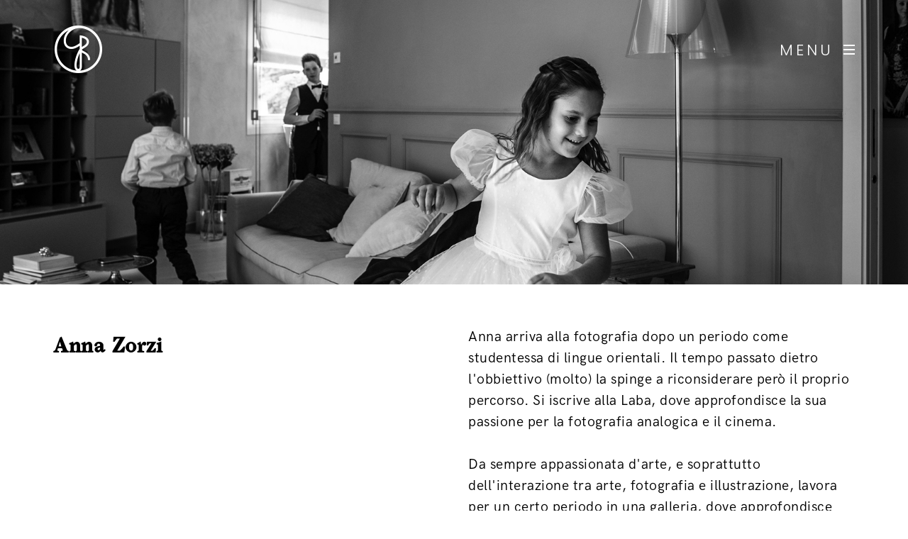

--- FILE ---
content_type: text/html; charset=UTF-8
request_url: https://www.gilbertiricca.com/anna-zorzi/
body_size: 14466
content:
<!DOCTYPE html>
<html lang="en-US">
  <head>
    <meta http-equiv="Content-Type" content="text/html; charset=UTF-8" />
    <meta property="og:image" content="https://www.gilbertiricca.com/wp-content/uploads/2019/04/anna_ok.jpg" />    <link rel="profile" href="https://gmpg.org/xfn/11">
	<link rel="pingback" href="https://www.gilbertiricca.com/xmlrpc.php">
	<link rel="preconnect" href="https://fonts.gstatic.com/" crossorigin>
    
    <meta name="viewport" content="width=device-width, initial-scale=1.0, viewport-fit=cover">
	    
    <link href="https://fonts.googleapis.com/css?family=Lato:100,100i,200,200i,300,300i,400,400i,500,500i,600,600i,700,700i,800,800i,900,900i%7COpen+Sans:100,100i,200,200i,300,300i,400,400i,500,500i,600,600i,700,700i,800,800i,900,900i%7CIndie+Flower:100,100i,200,200i,300,300i,400,400i,500,500i,600,600i,700,700i,800,800i,900,900i%7COswald:100,100i,200,200i,300,300i,400,400i,500,500i,600,600i,700,700i,800,800i,900,900i" rel="stylesheet"><meta name='robots' content='index, follow, max-image-preview:large, max-snippet:-1, max-video-preview:-1' />
	<style>img:is([sizes="auto" i], [sizes^="auto," i]) { contain-intrinsic-size: 3000px 1500px }</style>
	
	<!-- This site is optimized with the Yoast SEO plugin v23.8 - https://yoast.com/wordpress/plugins/seo/ -->
	<title>Anna Zorzi - Gilberti Ricca | Fotografi di Matrimonio di base a Brescia</title>
	<link rel="canonical" href="https://www.gilbertiricca.com/anna-zorzi/" />
	<meta property="og:locale" content="en_US" />
	<meta property="og:type" content="article" />
	<meta property="og:title" content="Anna Zorzi - Gilberti Ricca | Fotografi di Matrimonio di base a Brescia" />
	<meta property="og:url" content="https://www.gilbertiricca.com/anna-zorzi/" />
	<meta property="og:site_name" content="Gilberti Ricca | Fotografi di Matrimonio di base a Brescia" />
	<meta property="article:modified_time" content="2019-04-12T16:42:22+00:00" />
	<meta property="og:image" content="https://www.gilbertiricca.com/wp-content/uploads/2019/04/anna_ok.jpg" />
	<meta property="og:image:width" content="2000" />
	<meta property="og:image:height" content="938" />
	<meta property="og:image:type" content="image/jpeg" />
	<meta name="twitter:card" content="summary_large_image" />
	<script type="application/ld+json" class="yoast-schema-graph">{"@context":"https://schema.org","@graph":[{"@type":"WebPage","@id":"https://www.gilbertiricca.com/anna-zorzi/","url":"https://www.gilbertiricca.com/anna-zorzi/","name":"Anna Zorzi - Gilberti Ricca | Fotografi di Matrimonio di base a Brescia","isPartOf":{"@id":"https://www.gilbertiricca.com/#website"},"primaryImageOfPage":{"@id":"https://www.gilbertiricca.com/anna-zorzi/#primaryimage"},"image":{"@id":"https://www.gilbertiricca.com/anna-zorzi/#primaryimage"},"thumbnailUrl":"https://www.gilbertiricca.com/wp-content/uploads/2019/04/anna_ok.jpg","datePublished":"2019-04-08T09:23:07+00:00","dateModified":"2019-04-12T16:42:22+00:00","breadcrumb":{"@id":"https://www.gilbertiricca.com/anna-zorzi/#breadcrumb"},"inLanguage":"en-US","potentialAction":[{"@type":"ReadAction","target":["https://www.gilbertiricca.com/anna-zorzi/"]}]},{"@type":"ImageObject","inLanguage":"en-US","@id":"https://www.gilbertiricca.com/anna-zorzi/#primaryimage","url":"https://www.gilbertiricca.com/wp-content/uploads/2019/04/anna_ok.jpg","contentUrl":"https://www.gilbertiricca.com/wp-content/uploads/2019/04/anna_ok.jpg","width":2000,"height":938},{"@type":"BreadcrumbList","@id":"https://www.gilbertiricca.com/anna-zorzi/#breadcrumb","itemListElement":[{"@type":"ListItem","position":1,"name":"Home","item":"https://www.gilbertiricca.com/"},{"@type":"ListItem","position":2,"name":"Anna Zorzi"}]},{"@type":"WebSite","@id":"https://www.gilbertiricca.com/#website","url":"https://www.gilbertiricca.com/","name":"Gilberti Ricca | Fotografi di Matrimonio di base a Brescia","description":"Fine Art Wedding reportage","potentialAction":[{"@type":"SearchAction","target":{"@type":"EntryPoint","urlTemplate":"https://www.gilbertiricca.com/?s={search_term_string}"},"query-input":{"@type":"PropertyValueSpecification","valueRequired":true,"valueName":"search_term_string"}}],"inLanguage":"en-US"}]}</script>
	<!-- / Yoast SEO plugin. -->


		<script type="text/javascript">
		//<![CDATA[
		var AJAX_M = "https://www.gilbertiricca.com/wp-content/plugins/bm-pagebuilder/inc_php/ux-pb-theme-ajax.php";
		//]]>
		</script>
	<link rel='dns-prefetch' href='//fonts.googleapis.com' />
<link rel="alternate" type="application/rss+xml" title="Gilberti Ricca | Fotografi di Matrimonio di base a Brescia &raquo; Feed" href="https://www.gilbertiricca.com/feed/" />
<link rel="alternate" type="application/rss+xml" title="Gilberti Ricca | Fotografi di Matrimonio di base a Brescia &raquo; Comments Feed" href="https://www.gilbertiricca.com/comments/feed/" />
<script type="text/javascript">
/* <![CDATA[ */
window._wpemojiSettings = {"baseUrl":"https:\/\/s.w.org\/images\/core\/emoji\/15.0.3\/72x72\/","ext":".png","svgUrl":"https:\/\/s.w.org\/images\/core\/emoji\/15.0.3\/svg\/","svgExt":".svg","source":{"concatemoji":"https:\/\/www.gilbertiricca.com\/wp-includes\/js\/wp-emoji-release.min.js?ver=6.7.4"}};
/*! This file is auto-generated */
!function(i,n){var o,s,e;function c(e){try{var t={supportTests:e,timestamp:(new Date).valueOf()};sessionStorage.setItem(o,JSON.stringify(t))}catch(e){}}function p(e,t,n){e.clearRect(0,0,e.canvas.width,e.canvas.height),e.fillText(t,0,0);var t=new Uint32Array(e.getImageData(0,0,e.canvas.width,e.canvas.height).data),r=(e.clearRect(0,0,e.canvas.width,e.canvas.height),e.fillText(n,0,0),new Uint32Array(e.getImageData(0,0,e.canvas.width,e.canvas.height).data));return t.every(function(e,t){return e===r[t]})}function u(e,t,n){switch(t){case"flag":return n(e,"\ud83c\udff3\ufe0f\u200d\u26a7\ufe0f","\ud83c\udff3\ufe0f\u200b\u26a7\ufe0f")?!1:!n(e,"\ud83c\uddfa\ud83c\uddf3","\ud83c\uddfa\u200b\ud83c\uddf3")&&!n(e,"\ud83c\udff4\udb40\udc67\udb40\udc62\udb40\udc65\udb40\udc6e\udb40\udc67\udb40\udc7f","\ud83c\udff4\u200b\udb40\udc67\u200b\udb40\udc62\u200b\udb40\udc65\u200b\udb40\udc6e\u200b\udb40\udc67\u200b\udb40\udc7f");case"emoji":return!n(e,"\ud83d\udc26\u200d\u2b1b","\ud83d\udc26\u200b\u2b1b")}return!1}function f(e,t,n){var r="undefined"!=typeof WorkerGlobalScope&&self instanceof WorkerGlobalScope?new OffscreenCanvas(300,150):i.createElement("canvas"),a=r.getContext("2d",{willReadFrequently:!0}),o=(a.textBaseline="top",a.font="600 32px Arial",{});return e.forEach(function(e){o[e]=t(a,e,n)}),o}function t(e){var t=i.createElement("script");t.src=e,t.defer=!0,i.head.appendChild(t)}"undefined"!=typeof Promise&&(o="wpEmojiSettingsSupports",s=["flag","emoji"],n.supports={everything:!0,everythingExceptFlag:!0},e=new Promise(function(e){i.addEventListener("DOMContentLoaded",e,{once:!0})}),new Promise(function(t){var n=function(){try{var e=JSON.parse(sessionStorage.getItem(o));if("object"==typeof e&&"number"==typeof e.timestamp&&(new Date).valueOf()<e.timestamp+604800&&"object"==typeof e.supportTests)return e.supportTests}catch(e){}return null}();if(!n){if("undefined"!=typeof Worker&&"undefined"!=typeof OffscreenCanvas&&"undefined"!=typeof URL&&URL.createObjectURL&&"undefined"!=typeof Blob)try{var e="postMessage("+f.toString()+"("+[JSON.stringify(s),u.toString(),p.toString()].join(",")+"));",r=new Blob([e],{type:"text/javascript"}),a=new Worker(URL.createObjectURL(r),{name:"wpTestEmojiSupports"});return void(a.onmessage=function(e){c(n=e.data),a.terminate(),t(n)})}catch(e){}c(n=f(s,u,p))}t(n)}).then(function(e){for(var t in e)n.supports[t]=e[t],n.supports.everything=n.supports.everything&&n.supports[t],"flag"!==t&&(n.supports.everythingExceptFlag=n.supports.everythingExceptFlag&&n.supports[t]);n.supports.everythingExceptFlag=n.supports.everythingExceptFlag&&!n.supports.flag,n.DOMReady=!1,n.readyCallback=function(){n.DOMReady=!0}}).then(function(){return e}).then(function(){var e;n.supports.everything||(n.readyCallback(),(e=n.source||{}).concatemoji?t(e.concatemoji):e.wpemoji&&e.twemoji&&(t(e.twemoji),t(e.wpemoji)))}))}((window,document),window._wpemojiSettings);
/* ]]> */
</script>
<link rel='stylesheet' id='layerslider-css' href='https://www.gilbertiricca.com/wp-content/plugins/LayerSlider/assets/static/layerslider/css/layerslider.css?ver=7.14.0' type='text/css' media='all' />
<style id='wp-emoji-styles-inline-css' type='text/css'>

	img.wp-smiley, img.emoji {
		display: inline !important;
		border: none !important;
		box-shadow: none !important;
		height: 1em !important;
		width: 1em !important;
		margin: 0 0.07em !important;
		vertical-align: -0.1em !important;
		background: none !important;
		padding: 0 !important;
	}
</style>
<link rel='stylesheet' id='wp-block-library-css' href='https://www.gilbertiricca.com/wp-includes/css/dist/block-library/style.min.css?ver=6.7.4' type='text/css' media='all' />
<style id='classic-theme-styles-inline-css' type='text/css'>
/*! This file is auto-generated */
.wp-block-button__link{color:#fff;background-color:#32373c;border-radius:9999px;box-shadow:none;text-decoration:none;padding:calc(.667em + 2px) calc(1.333em + 2px);font-size:1.125em}.wp-block-file__button{background:#32373c;color:#fff;text-decoration:none}
</style>
<style id='global-styles-inline-css' type='text/css'>
:root{--wp--preset--aspect-ratio--square: 1;--wp--preset--aspect-ratio--4-3: 4/3;--wp--preset--aspect-ratio--3-4: 3/4;--wp--preset--aspect-ratio--3-2: 3/2;--wp--preset--aspect-ratio--2-3: 2/3;--wp--preset--aspect-ratio--16-9: 16/9;--wp--preset--aspect-ratio--9-16: 9/16;--wp--preset--color--black: #000000;--wp--preset--color--cyan-bluish-gray: #abb8c3;--wp--preset--color--white: #ffffff;--wp--preset--color--pale-pink: #f78da7;--wp--preset--color--vivid-red: #cf2e2e;--wp--preset--color--luminous-vivid-orange: #ff6900;--wp--preset--color--luminous-vivid-amber: #fcb900;--wp--preset--color--light-green-cyan: #7bdcb5;--wp--preset--color--vivid-green-cyan: #00d084;--wp--preset--color--pale-cyan-blue: #8ed1fc;--wp--preset--color--vivid-cyan-blue: #0693e3;--wp--preset--color--vivid-purple: #9b51e0;--wp--preset--gradient--vivid-cyan-blue-to-vivid-purple: linear-gradient(135deg,rgba(6,147,227,1) 0%,rgb(155,81,224) 100%);--wp--preset--gradient--light-green-cyan-to-vivid-green-cyan: linear-gradient(135deg,rgb(122,220,180) 0%,rgb(0,208,130) 100%);--wp--preset--gradient--luminous-vivid-amber-to-luminous-vivid-orange: linear-gradient(135deg,rgba(252,185,0,1) 0%,rgba(255,105,0,1) 100%);--wp--preset--gradient--luminous-vivid-orange-to-vivid-red: linear-gradient(135deg,rgba(255,105,0,1) 0%,rgb(207,46,46) 100%);--wp--preset--gradient--very-light-gray-to-cyan-bluish-gray: linear-gradient(135deg,rgb(238,238,238) 0%,rgb(169,184,195) 100%);--wp--preset--gradient--cool-to-warm-spectrum: linear-gradient(135deg,rgb(74,234,220) 0%,rgb(151,120,209) 20%,rgb(207,42,186) 40%,rgb(238,44,130) 60%,rgb(251,105,98) 80%,rgb(254,248,76) 100%);--wp--preset--gradient--blush-light-purple: linear-gradient(135deg,rgb(255,206,236) 0%,rgb(152,150,240) 100%);--wp--preset--gradient--blush-bordeaux: linear-gradient(135deg,rgb(254,205,165) 0%,rgb(254,45,45) 50%,rgb(107,0,62) 100%);--wp--preset--gradient--luminous-dusk: linear-gradient(135deg,rgb(255,203,112) 0%,rgb(199,81,192) 50%,rgb(65,88,208) 100%);--wp--preset--gradient--pale-ocean: linear-gradient(135deg,rgb(255,245,203) 0%,rgb(182,227,212) 50%,rgb(51,167,181) 100%);--wp--preset--gradient--electric-grass: linear-gradient(135deg,rgb(202,248,128) 0%,rgb(113,206,126) 100%);--wp--preset--gradient--midnight: linear-gradient(135deg,rgb(2,3,129) 0%,rgb(40,116,252) 100%);--wp--preset--font-size--small: 13px;--wp--preset--font-size--medium: 20px;--wp--preset--font-size--large: 36px;--wp--preset--font-size--x-large: 42px;--wp--preset--spacing--20: 0.44rem;--wp--preset--spacing--30: 0.67rem;--wp--preset--spacing--40: 1rem;--wp--preset--spacing--50: 1.5rem;--wp--preset--spacing--60: 2.25rem;--wp--preset--spacing--70: 3.38rem;--wp--preset--spacing--80: 5.06rem;--wp--preset--shadow--natural: 6px 6px 9px rgba(0, 0, 0, 0.2);--wp--preset--shadow--deep: 12px 12px 50px rgba(0, 0, 0, 0.4);--wp--preset--shadow--sharp: 6px 6px 0px rgba(0, 0, 0, 0.2);--wp--preset--shadow--outlined: 6px 6px 0px -3px rgba(255, 255, 255, 1), 6px 6px rgba(0, 0, 0, 1);--wp--preset--shadow--crisp: 6px 6px 0px rgba(0, 0, 0, 1);}:where(.is-layout-flex){gap: 0.5em;}:where(.is-layout-grid){gap: 0.5em;}body .is-layout-flex{display: flex;}.is-layout-flex{flex-wrap: wrap;align-items: center;}.is-layout-flex > :is(*, div){margin: 0;}body .is-layout-grid{display: grid;}.is-layout-grid > :is(*, div){margin: 0;}:where(.wp-block-columns.is-layout-flex){gap: 2em;}:where(.wp-block-columns.is-layout-grid){gap: 2em;}:where(.wp-block-post-template.is-layout-flex){gap: 1.25em;}:where(.wp-block-post-template.is-layout-grid){gap: 1.25em;}.has-black-color{color: var(--wp--preset--color--black) !important;}.has-cyan-bluish-gray-color{color: var(--wp--preset--color--cyan-bluish-gray) !important;}.has-white-color{color: var(--wp--preset--color--white) !important;}.has-pale-pink-color{color: var(--wp--preset--color--pale-pink) !important;}.has-vivid-red-color{color: var(--wp--preset--color--vivid-red) !important;}.has-luminous-vivid-orange-color{color: var(--wp--preset--color--luminous-vivid-orange) !important;}.has-luminous-vivid-amber-color{color: var(--wp--preset--color--luminous-vivid-amber) !important;}.has-light-green-cyan-color{color: var(--wp--preset--color--light-green-cyan) !important;}.has-vivid-green-cyan-color{color: var(--wp--preset--color--vivid-green-cyan) !important;}.has-pale-cyan-blue-color{color: var(--wp--preset--color--pale-cyan-blue) !important;}.has-vivid-cyan-blue-color{color: var(--wp--preset--color--vivid-cyan-blue) !important;}.has-vivid-purple-color{color: var(--wp--preset--color--vivid-purple) !important;}.has-black-background-color{background-color: var(--wp--preset--color--black) !important;}.has-cyan-bluish-gray-background-color{background-color: var(--wp--preset--color--cyan-bluish-gray) !important;}.has-white-background-color{background-color: var(--wp--preset--color--white) !important;}.has-pale-pink-background-color{background-color: var(--wp--preset--color--pale-pink) !important;}.has-vivid-red-background-color{background-color: var(--wp--preset--color--vivid-red) !important;}.has-luminous-vivid-orange-background-color{background-color: var(--wp--preset--color--luminous-vivid-orange) !important;}.has-luminous-vivid-amber-background-color{background-color: var(--wp--preset--color--luminous-vivid-amber) !important;}.has-light-green-cyan-background-color{background-color: var(--wp--preset--color--light-green-cyan) !important;}.has-vivid-green-cyan-background-color{background-color: var(--wp--preset--color--vivid-green-cyan) !important;}.has-pale-cyan-blue-background-color{background-color: var(--wp--preset--color--pale-cyan-blue) !important;}.has-vivid-cyan-blue-background-color{background-color: var(--wp--preset--color--vivid-cyan-blue) !important;}.has-vivid-purple-background-color{background-color: var(--wp--preset--color--vivid-purple) !important;}.has-black-border-color{border-color: var(--wp--preset--color--black) !important;}.has-cyan-bluish-gray-border-color{border-color: var(--wp--preset--color--cyan-bluish-gray) !important;}.has-white-border-color{border-color: var(--wp--preset--color--white) !important;}.has-pale-pink-border-color{border-color: var(--wp--preset--color--pale-pink) !important;}.has-vivid-red-border-color{border-color: var(--wp--preset--color--vivid-red) !important;}.has-luminous-vivid-orange-border-color{border-color: var(--wp--preset--color--luminous-vivid-orange) !important;}.has-luminous-vivid-amber-border-color{border-color: var(--wp--preset--color--luminous-vivid-amber) !important;}.has-light-green-cyan-border-color{border-color: var(--wp--preset--color--light-green-cyan) !important;}.has-vivid-green-cyan-border-color{border-color: var(--wp--preset--color--vivid-green-cyan) !important;}.has-pale-cyan-blue-border-color{border-color: var(--wp--preset--color--pale-cyan-blue) !important;}.has-vivid-cyan-blue-border-color{border-color: var(--wp--preset--color--vivid-cyan-blue) !important;}.has-vivid-purple-border-color{border-color: var(--wp--preset--color--vivid-purple) !important;}.has-vivid-cyan-blue-to-vivid-purple-gradient-background{background: var(--wp--preset--gradient--vivid-cyan-blue-to-vivid-purple) !important;}.has-light-green-cyan-to-vivid-green-cyan-gradient-background{background: var(--wp--preset--gradient--light-green-cyan-to-vivid-green-cyan) !important;}.has-luminous-vivid-amber-to-luminous-vivid-orange-gradient-background{background: var(--wp--preset--gradient--luminous-vivid-amber-to-luminous-vivid-orange) !important;}.has-luminous-vivid-orange-to-vivid-red-gradient-background{background: var(--wp--preset--gradient--luminous-vivid-orange-to-vivid-red) !important;}.has-very-light-gray-to-cyan-bluish-gray-gradient-background{background: var(--wp--preset--gradient--very-light-gray-to-cyan-bluish-gray) !important;}.has-cool-to-warm-spectrum-gradient-background{background: var(--wp--preset--gradient--cool-to-warm-spectrum) !important;}.has-blush-light-purple-gradient-background{background: var(--wp--preset--gradient--blush-light-purple) !important;}.has-blush-bordeaux-gradient-background{background: var(--wp--preset--gradient--blush-bordeaux) !important;}.has-luminous-dusk-gradient-background{background: var(--wp--preset--gradient--luminous-dusk) !important;}.has-pale-ocean-gradient-background{background: var(--wp--preset--gradient--pale-ocean) !important;}.has-electric-grass-gradient-background{background: var(--wp--preset--gradient--electric-grass) !important;}.has-midnight-gradient-background{background: var(--wp--preset--gradient--midnight) !important;}.has-small-font-size{font-size: var(--wp--preset--font-size--small) !important;}.has-medium-font-size{font-size: var(--wp--preset--font-size--medium) !important;}.has-large-font-size{font-size: var(--wp--preset--font-size--large) !important;}.has-x-large-font-size{font-size: var(--wp--preset--font-size--x-large) !important;}
:where(.wp-block-post-template.is-layout-flex){gap: 1.25em;}:where(.wp-block-post-template.is-layout-grid){gap: 1.25em;}
:where(.wp-block-columns.is-layout-flex){gap: 2em;}:where(.wp-block-columns.is-layout-grid){gap: 2em;}
:root :where(.wp-block-pullquote){font-size: 1.5em;line-height: 1.6;}
</style>
<link rel='stylesheet' id='contact-form-7-css' href='https://www.gilbertiricca.com/wp-content/plugins/contact-form-7/includes/css/styles.css?ver=5.7.6' type='text/css' media='all' />
<link rel='stylesheet' id='uaf_client_css-css' href='https://www.gilbertiricca.com/wp-content/uploads/useanyfont/uaf.css?ver=1731433008' type='text/css' media='all' />
<link rel='stylesheet' id='ux-interface-shortcode-css-css' href='https://www.gilbertiricca.com/wp-content/plugins/bm-shortcodes/css/bm-shortcode.css?ver=1.0' type='text/css' media='all' />
<link rel='stylesheet' id='ux-interface-bootstrap-css' href='https://www.gilbertiricca.com/wp-content/plugins/bm-pagebuilder/css/bootstrap-front.css?ver=2.3.1' type='text/css' media='all' />
<link rel='stylesheet' id='ux-interface-font-awesome-css' href='https://www.gilbertiricca.com/wp-content/plugins/bm-pagebuilder/css/font-awesome.min.css?ver=4.5.0' type='text/css' media='all' />
<link rel='stylesheet' id='ux-interface-pagebuild-css' href='https://www.gilbertiricca.com/wp-content/plugins/bm-pagebuilder/css/pagebuild.css?ver=1.1.5' type='text/css' media='all' />
<link rel='stylesheet' id='owl-carousel-css' href='https://www.gilbertiricca.com/wp-content/themes/arnold/styles/owl.carousel.css?ver=0.0.1' type='text/css' media='screen' />
<link rel='stylesheet' id='google-fonts-Poppins-css' href='https://fonts.googleapis.com/css?family=Poppins%3A100%2C100italic%2C200%2C200italic%2C300%2C300italic%2Cregular%2Citalic%2C500%2C500italic%2C600%2C600italic%2C700%2C700italic%2C800%2C800italic%2C900%2C900italic&#038;ver=6.7.4' type='text/css' media='all' />
<link rel='stylesheet' id='google-fonts-Libre+Baskerville-css' href='https://fonts.googleapis.com/css?family=Libre+Baskerville%3Aregular%2Citalic%2C700&#038;ver=6.7.4' type='text/css' media='all' />
<link rel='stylesheet' id='photoswipe-css' href='https://www.gilbertiricca.com/wp-content/themes/arnold/styles/photoswipe-min.css?ver=4.0.5' type='text/css' media='screen' />
<link rel='stylesheet' id='photoswipe-default-skin-min-css' href='https://www.gilbertiricca.com/wp-content/themes/arnold/styles/skin/photoswipe/default/default-skin-min.css?ver=4.0.5' type='text/css' media='screen' />
<link rel='stylesheet' id='arnold-interface-gridstack-css' href='https://www.gilbertiricca.com/wp-content/themes/arnold/functions/theme/css/gridstack.min.css?ver=0.3.0' type='text/css' media='screen' />
<link rel='stylesheet' id='arnold-interface-style-css' href='https://www.gilbertiricca.com/wp-content/themes/arnold/style.css?ver=1.0.0' type='text/css' media='screen' />
<style id='arnold-interface-style-inline-css' type='text/css'>

a,#header .search-top-btn-class:hover,.comment-form .logged a:hover,.article-cate-a, 
.count-box,.social-like .wpulike .counter a.image:before,.post-meta-social .count, .height-light-ux,.post-categories a,.widget_archive li,.widget_categories li,.widget_nav_menu li,.widget_pages li,
a:hover,.entry p a,.sidebar_widget a:hover, .archive-tit a:hover,.text_block a,.post_meta > li a:hover, #sidebar a:hover, #comments .comment-author a:hover,#comments .reply a:hover,.fourofour-wrap a,.archive-meta-unit a:hover,.post-meta-unit a:hover, .heighlight,.archive-meta-item a,.author-name,
.carousel-wrap a:hover, .related-post-wrap h3:hover a, .iconbox-a .iconbox-h3:hover,.iconbox-a:hover,.iocnbox:hover .icon_wrap i.fa,.blog-masony-item .item-link:hover:before,.clients_wrap .carousel-btn .carousel-btn-a:hover:before,
.blog_meta a:hover,.breadcrumbs a:hover,.link-wrap a:hover,.archive-wrap h3 a:hover,.more-link:hover,.post-color-default,.latest-posts-tags a:hover,.pagenums .current,.page-numbers.current,.fullwidth-text-white .fullwrap-with-tab-nav-a:hover,.fullwrap-with-tab-nav-a:hover,.fullwrap-with-tab-nav-a.full-nav-actived,.fullwidth-text-white .fullwrap-with-tab-nav-a.full-nav-actived,a.liquid-more-icon.ux-btn:hover,.moudle .iterblock-more.ux-btn:hover,
body.single .gallery-info-property-con a, .grid-meta-a,.archive-meta .article-cate-a
{ 
	color: #AE7B63; 
}

.tagcloud a:hover,.related-post-wrap h3:before,.single-image-mask,input.idi_send:hover, .iconbox-content-hide .icon_text,.process-bar, .portfolio-caroufredsel-hover
{ 
	background-color: #AE7B63;
}
		
.menu-item > a:after, .socialmeida-a .socialmeida-text:after, .portfolio-link-button-a:after, .archive-more-a:after, .gallery-link-a:after,.wpml-translation span:after {
	display:none;
}
#navi_wrap > ul > li a:hover, #navi_wrap > ul li.current-menu-item > a,.navi-show #navi_wrap > ul > li.current-menu-item li.active > a,.menu-item > a:hover, .menu-item > a:focus, .socialmeida-a:hover .socialmeida-text, .socialmeida-a:focus .socialmeida-text,.socialmeida-a:hover .fa, .portfolio-link-button-a:hover,
.portfolio-link-button-a:focus, .archive-more-a:hover, .archive-more-a:focus, .gallery-link-a:focus, .gallery-link-a:hover,#header .wpml-translation li .current-language, .current-language .languages-shortname,#header .wpml-translation li a:hover, #navi_wrap > ul > li li.menu-item.active > a {
	color: #AE7B63; 
}
			
.tagcloud a,.gallery-list-contiune, .author-unit-inn, .archive-bar,.blog-unit-link-li,.audio-unit,.slider-panel,#main_title_wrap, .promote-wrap,.process-bar-wrap,.post_meta,.pagenumber a,.standard-blog-link-wrap,.blog-item.quote,.portfolio-standatd-tit-wrap:before,.quote-wrap,.entry pre,.text_block pre,.isotope-item.quote .blog-masony-item,.blog-masony-item .item-link-wrap,.pagenumber span,.testimenials,.testimenials .arrow-bg,.accordion-heading,.testimonial-thum-bg,.single-feild,.fullwidth-text-white .iconbox-content-hide .icon_wrap
{ 
	background-color: #F8F8F8; 
}
.progress_bars_with_image_content .bar .bar_noactive.grey,.audio-unit span.audiobutton.pause:hover:before
{
  color: #F8F8F8; 
}
body.archive #wrap,.widget_archive li,.widget_categories li,.widget_nav_menu li,.widget_pages li,.widget_recent_entries li,.widget_recent_comments li,.widget_meta li,.widget_rss li,
.nav-tabs,.border-style2,.border-style3,.nav-tabs > li > a,.tab-content,.nav-tabs > .active > a, .nav-tabs > .active > a:hover, .nav-tabs > .active > a:focus,.tabs-v,.single-feild,.archive-unit
{ 
	border-color: #F8F8F8; 
} 
.tab-content.tab-content-v,blockquote
{
	border-left-color: #F8F8F8; 
} 
.tabs-v .nav-tabs > .active > a,.line_grey
{
	border-top-color: #F8F8F8; 
}
		
body,#wrap-outer,#wrap,#search-overlay,#top-wrap,#main,.separator h4, .carousel-control,#login-form.modal .modal-dialog,.nav-tabs > .active > a, .nav-tabs > .active > a:hover, .nav-tabs > .active > a:focus,.tab-content,.filters.filter-floating li a:before,.standard-list-item:hover .portfolio-standatd-tit-wrap:before,.ux-mobile #main-navi-inn,.grid-item-con-text-show 
{ 
	background-color: #FFFFFF;
}
.testimenials span.arrow,.nav-tabs > .active > a, .nav-tabs > .active > a:hover, .nav-tabs > .active > a:focus { 
	border-bottom-color: #FFFFFF; 
}
	.tabs-v .nav-tabs > .active > a
{ 
	border-right-color: #FFFFFF; 
}
button:hover, input[type="submit"]:hover,.ux-btn:hover,.quote-wrap, .mouse-icon,.social-icon-triggle,.carousel-control, .countdown_amount,.countdown_section,.blog-unit-link-li:hover,.blog-unit-link-li:hover a 
{
	color: #FFFFFF; 
}
		
#header,#menu-panel,.page_from_top.header-scrolled #header,.navi-show-h #navi-header .sub-menu
{ 
	background-color: #FFFFFF;
}
		
.page-loading
{ 
	background-color: #FFFFFF;
}
		
::selection { background: #005F6A; }
::-moz-selection { background: #005F6A; }
::-webkit-selection { background: #005F6A; }
		
.logo-h1 
{
	color: #313139; 
}
		
.light-logo .logo-h1,.default-light-logo .logo-h1
{
	color: #FFFFFF; 
}
		
#navi-trigger,#header .socialmeida-a, #navi_wrap > ul > li   a,
.light-logo.header-scrolled #navi-trigger, 
.light-logo.header-scrolled #header .socialmeida-a, 
.light-logo.header-scrolled #navi_wrap > ul > li   a,
.bm-tab-slider-trigger-item .bm-tab-slider-trigger-tilte,
.top-slider .carousel-des a,
.top-slider .owl-dot
{
	color: #000000; 
}	
		
.light-logo #navi-trigger, 
.light-logo #header .socialmeida-a, 
.light-logo #navi_wrap > ul > li > a,
.light-logo #navi_wrap > ul > li.menu-level1 > ul > li   a, 
.light-logo.single-portfolio-fullscreen-slider .blog-unit-gallery-wrap .arrow-item, 
.light-logo #ux-slider-down,  
.light-logo.single-portfolio-fullscreen-slider .owl-dots,
.light-logo .bm-tab-slider-trigger-item .bm-tab-slider-trigger-tilte,
.light-logo .top-slider .carousel-des a,
.light-logo .top-slider .owl-dot,
.light-logo .ux-woocomerce-cart-a .ux-bag
{
	color: #FFFFFF; 
}	
		
.title-wrap-tit,.title-wrap-h1,h1,h2,h3,h4,h5,h6,.archive-tit a, .item-title-a,#sidebar .social_active i:hover,.article-cate-a:hover:after,
.portfolio-standatd-tags a[rel="tag"]:hover:after,.nav-tabs > .active > a, .nav-tabs > li > a:hover, .nav-tabs > .active > a:focus, .post-navi-a,.moudle .ux-btn,.mainlist-meta, .mainlist-meta a,carousel-des-wrap-tit-a,
.jqbar.vertical span,.team-item-con-back a,.team-item-con-back i,.team-item-con-h p,.slider-panel-item h2.slider-title a,.bignumber-item.post-color-default,.blog-item .date-block,.iterlock-caption-tit-a,
.clients_wrap .carousel-btn .carousel-btn-a, .image3-1-unit-tit
{ 
	color:#000000; 
}
.post_social:before, .post_social:after,.title-ux.line_under_over,.gallery-wrap-sidebar .entry, .social-share 
{ 
	border-color: #000000; 
} 
.team-item-con,.ux-btn:before,.title-ux.line_both_sides:before,.title-ux.line_both_sides:after,.galleria-info,#float-bar-triggler,.float-bar-inn,.short_line:after, 
.separator_inn.bg- ,.countdown_section 
{
	background-color: #000000;
}
		
			
body,a,.entry p a:hover,.text_block, .article-tag-label a[rel="tag"]:after,.article-meta-unit-cate > a.article-cate-a:after,.article-cate-a:hover,.text_block a:hover,#content_wrap,#comments,.blog-item-excerpt,.archive-unit-excerpt,.archive-meta-item a:hover,.entry code,.text_block code,
h3#reply-title small, #comments .nav-tabs li.active h3#reply-title .logged,#comments .nav-tabs li a:hover h3 .logged,.testimonial-thum-bg i.fa,
.header-info-mobile,.carousel-wrap a.disabled:hover,.stars a:hover,.moudle .iterblock-more.ux-btn,.moudle .liquid-more-icon.ux-btn,.fullwrap-block-inn a,
textarea, input[type="text"], input[type="password"], input[type="datetime"], input[type="datetime-local"], input[type="date"], input[type="month"], input[type="time"], input[type="week"], input[type="number"], input[type="email"], input[type="url"], input[type="search"], input[type="tel"], input[type="color"], .uneditable-input
{
	color: #000000; 
}
.blog-unit-link-li:hover {
	background-color: #000000; 
}
			
		
.article-meta-unit,.article-meta-unit:not(.article-meta-unit-cate) > a,.article-tag-label-tit, .comment-meta,.comment-meta a,.title-wrap-des,.blog_meta_cate,.blog_meta_cate a,.gird-blog-meta,.grid-meta-a:after,.article-meta-unit
{ 
	color:#ADADAD; 
}
.comment-author:after {
	background-color: #ADADAD; 
}
.blog-item-more-a:hover,.audio-unit
{
	border-color: #ADADAD; 
}
		
.gallery-info-property-tit, body.single .gallery-info-property-tit > a:hover 
{ 
	color: #313139;
}
		
.gallery-info-property-con,.grid-list .gallery-info-property-con a,body.single .gallery-info-property-con > a:hover 
{ 
	color: #313139;
}
		
.gallery-link-a 
{ 
	color: #313139;
}
		
.list-layout-inside-caption
{ 
	color: #666666;
}
		
.post-navi-single, .arrow-item 
{ 
	color: #313139;
}
		
.comment-box-tit,.comm-reply-title 
{ 
	color: #313139;
}
		
.comm-u-wrap 
{ 
	color: #313139;
}
		
.comment-meta .comment-author,.comment-meta .comment-author-a 
{ 
	color: #313139;
}
		
.tw-style-a.ux-btn
{ 
	color: #313139;
}
		
.grid-item-tit,.grid-item-tit-a:hover,.grid-item-tit-a,.product-caption-title,.product-caption,.product-caption .added_to_cart,.woocommerce .product-caption a.added_to_cart:hover
{ 
	color: #313139;
}
		
.grid-item-cate-a 
{ 
 	color: #313139;
}
		
.grid-item-con:after,.product-caption 
{ 
	background-color: #FFFFFF;
}
		
.ux-btn, button, input[type="submit"] 
{ 
	color: #313139;
}
		
.ux-btn:hover,button:hover, input[type="submit"]:hover,.moudle .ux-btn.tw-style-a:hover,.moudle .ux-btn:before, .gallery-shopping-product-box button[type="submit"] 
{ 
	color: #FFFFFF;
} 
		
.ux-btn:hover,button:hover, input[type="submit"]:hover,.gallery-shopping-product-box button[type="submit"]
{ 
	background-color: #313139; border-color: #313139;
} 
		
textarea, input[type="text"], input[type="password"], input[type="datetime"], input[type="datetime-local"], input[type="date"], input[type="month"], input[type="time"], input[type="week"], input[type="number"], input[type="email"], input[type="url"], input[type="search"], input[type="tel"], input[type="color"], .uneditable-input 
{ 
	border-color: #ADADAD;
}
		
.moudle input[type="text"]:focus, .moudle textarea:focus, input:focus:invalid:focus, textarea:focus:invalid:focus, select:focus:invalid:focus, textarea:focus, input[type="text"]:focus, input[type="password"]:focus, input[type="datetime"]:focus, input[type="datetime-local"]:focus, input[type="date"]:focus, input[type="month"]:focus, input[type="time"]:focus, input[type="week"]:focus, input[type="number"]:focus, input[type="email"]:focus, input[type="url"]:focus, input[type="search"]:focus, input[type="tel"]:focus, input[type="color"]:focus, .uneditable-input:focus,
.comment-reply-title:hover
{ 
	color: #313139; border-color: #313139;
}
		
.widget-container .widget-title, .widget-container .widget-title a 
{ 
	color: #313139;
}
		
.widget-container,.widget-container a 
{ 
	color: #000000;
}
		
.sidebar_widget .widget-container .widget-title,.sidebar_widget .widget-container .widget-title a
{ 
	color: #F0F0F0;
}
		
.sidebar_widget .widget-title 
{ 
	background-color: #313139;
}
		
.copyright, .copyright a,.footer-info,.footer-info a,#footer .logo-h1,.footer-info .socialmeida-a 
{ 
	color: #000000; 
}
		
#footer 
{
	background-color: #FFFFFF; 
}
		
.navi-trigger-text, #navi-header a,.header-bar-social .socialmeida-a,.heade-meta .languages-shortname { font-size: 22px;}
		
#navi a { font-size: 28px;}
		
body { font-size: 20px;}
		
.entry h4,.text_block h4, .ux-portfolio-template-intro h4
{
	font-size: 28px;
}		
.filters-li, .menu-filter-wrap a { font-size: 18px;}
		
.footer-info { font-size: 15px;}
		.theme-color-1{color:#F5C9C9;}
.bg-theme-color-1,.promote-hover-bg-theme-color-1:hover,.list-layout-con.bg-theme-color-1{background-color:#F5C9C9;}
.moudle .ux-btn.bg-theme-color-1 { border-color:#F5C9C9; color:#F5C9C9; }
.moudle .ux-btn.bg-theme-color-1-hover:hover{ border-color:#F5C9C9; color:#F5C9C9; }
.theme-color-2{color:#F17567;}
.bg-theme-color-2,.promote-hover-bg-theme-color-2:hover,.list-layout-con.bg-theme-color-2{background-color:#F17567;}
.moudle .ux-btn.bg-theme-color-2 { border-color:#F17567; color:#F17567; }
.moudle .ux-btn.bg-theme-color-2-hover:hover{ border-color:#F17567; color:#F17567; }
.theme-color-3{color:#5ED672;}
.bg-theme-color-3,.promote-hover-bg-theme-color-3:hover,.list-layout-con.bg-theme-color-3{background-color:#5ED672;}
.moudle .ux-btn.bg-theme-color-3 { border-color:#5ED672; color:#5ED672; }
.moudle .ux-btn.bg-theme-color-3-hover:hover{ border-color:#5ED672; color:#5ED672; }
.theme-color-4{color:#0E4792;}
.bg-theme-color-4,.promote-hover-bg-theme-color-4:hover,.list-layout-con.bg-theme-color-4{background-color:#0E4792;}
.moudle .ux-btn.bg-theme-color-4 { border-color:#0E4792; color:#0E4792; }
.moudle .ux-btn.bg-theme-color-4-hover:hover{ border-color:#0E4792; color:#0E4792; }
.theme-color-5{color:#FAE800;}
.bg-theme-color-5,.promote-hover-bg-theme-color-5:hover,.list-layout-con.bg-theme-color-5{background-color:#FAE800;}
.moudle .ux-btn.bg-theme-color-5 { border-color:#FAE800; color:#FAE800; }
.moudle .ux-btn.bg-theme-color-5-hover:hover{ border-color:#FAE800; color:#FAE800; }
.theme-color-6{color:#9FDEDF;}
.bg-theme-color-6,.promote-hover-bg-theme-color-6:hover,.list-layout-con.bg-theme-color-6{background-color:#9FDEDF;}
.moudle .ux-btn.bg-theme-color-6 { border-color:#9FDEDF; color:#9FDEDF; }
.moudle .ux-btn.bg-theme-color-6-hover:hover{ border-color:#9FDEDF; color:#9FDEDF; }
.theme-color-7{color:#9895A5;}
.bg-theme-color-7,.promote-hover-bg-theme-color-7:hover,.list-layout-con.bg-theme-color-7{background-color:#9895A5;}
.moudle .ux-btn.bg-theme-color-7 { border-color:#9895A5; color:#9895A5; }
.moudle .ux-btn.bg-theme-color-7-hover:hover{ border-color:#9895A5; color:#9895A5; }
.theme-color-8{color:#D63F37;}
.bg-theme-color-8,.promote-hover-bg-theme-color-8:hover,.list-layout-con.bg-theme-color-8{background-color:#D63F37;}
.moudle .ux-btn.bg-theme-color-8 { border-color:#D63F37; color:#D63F37; }
.moudle .ux-btn.bg-theme-color-8-hover:hover{ border-color:#D63F37; color:#D63F37; }
.theme-color-9{color:#AF9065;}
.bg-theme-color-9,.promote-hover-bg-theme-color-9:hover,.list-layout-con.bg-theme-color-9{background-color:#AF9065;}
.moudle .ux-btn.bg-theme-color-9 { border-color:#AF9065; color:#AF9065; }
.moudle .ux-btn.bg-theme-color-9-hover:hover{ border-color:#AF9065; color:#AF9065; }
.theme-color-10{color:#313139;}
.bg-theme-color-10,.promote-hover-bg-theme-color-10:hover,.list-layout-con.bg-theme-color-10{background-color:#313139;}
.moudle .ux-btn.bg-theme-color-10 { border-color:#313139; color:#313139; }
.moudle .ux-btn.bg-theme-color-10-hover:hover{ border-color:#313139; color:#313139; }
.navi-bgcolor-default { background-color:#313139; }

</style>
<!--[if lte IE 9]>
<link rel='stylesheet' id='arnold-interface-ie-css' href='https://www.gilbertiricca.com/wp-content/themes/arnold/styles/ie.css?ver=6.7.4' type='text/css' media='all' />
<![endif]-->
<script type="text/javascript" src="https://www.gilbertiricca.com/wp-includes/js/jquery/jquery.min.js?ver=3.7.1" id="jquery-core-js"></script>
<script type="text/javascript" src="https://www.gilbertiricca.com/wp-includes/js/jquery/jquery-migrate.min.js?ver=3.4.1" id="jquery-migrate-js"></script>
<script type="text/javascript" id="layerslider-utils-js-extra">
/* <![CDATA[ */
var LS_Meta = {"v":"7.14.0","fixGSAP":"1"};
/* ]]> */
</script>
<script type="text/javascript" src="https://www.gilbertiricca.com/wp-content/plugins/LayerSlider/assets/static/layerslider/js/layerslider.utils.js?ver=7.14.0" id="layerslider-utils-js"></script>
<script type="text/javascript" src="https://www.gilbertiricca.com/wp-content/plugins/LayerSlider/assets/static/layerslider/js/layerslider.kreaturamedia.jquery.js?ver=7.14.0" id="layerslider-js"></script>
<script type="text/javascript" src="https://www.gilbertiricca.com/wp-content/plugins/LayerSlider/assets/static/layerslider/js/layerslider.transitions.js?ver=7.14.0" id="layerslider-transitions-js"></script>
<script type="text/javascript" src="https://www.gilbertiricca.com/wp-content/uploads/layerslider.custom.transitions.js?ver=1554473569" id="ls-user-transitions-js"></script>
<meta name="generator" content="Powered by LayerSlider 7.14.0 - Build Heros, Sliders, and Popups. Create Animations and Beautiful, Rich Web Content as Easy as Never Before on WordPress." />
<!-- LayerSlider updates and docs at: https://layerslider.com -->
<link rel="https://api.w.org/" href="https://www.gilbertiricca.com/wp-json/" /><link rel="alternate" title="JSON" type="application/json" href="https://www.gilbertiricca.com/wp-json/wp/v2/pages/19443" /><link rel="EditURI" type="application/rsd+xml" title="RSD" href="https://www.gilbertiricca.com/xmlrpc.php?rsd" />
<meta name="generator" content="WordPress 6.7.4" />
<link rel='shortlink' href='https://www.gilbertiricca.com/?p=19443' />
<link rel="alternate" title="oEmbed (JSON)" type="application/json+oembed" href="https://www.gilbertiricca.com/wp-json/oembed/1.0/embed?url=https%3A%2F%2Fwww.gilbertiricca.com%2Fanna-zorzi%2F" />
<link rel="alternate" title="oEmbed (XML)" type="text/xml+oembed" href="https://www.gilbertiricca.com/wp-json/oembed/1.0/embed?url=https%3A%2F%2Fwww.gilbertiricca.com%2Fanna-zorzi%2F&#038;format=xml" />
<!-- Facebook Pixel Code -->
<script>
!function(f,b,e,v,n,t,s){if(f.fbq)return;n=f.fbq=function(){n.callMethod?
n.callMethod.apply(n,arguments):n.queue.push(arguments)};if(!f._fbq)f._fbq=n;
n.push=n;n.loaded=!0;n.version='2.0';n.queue=[];t=b.createElement(e);t.async=!0;
t.src=v;s=b.getElementsByTagName(e)[0];s.parentNode.insertBefore(t,s)}(window,
document,'script','https://connect.facebook.net/en_US/fbevents.js');
fbq('init', '277591992649967'); // Insert your pixel ID here.
fbq('track', 'PageView');
</script>
<noscript><img height="1" width="1" style="display:none"
src="https://www.facebook.com/tr?id=277591992649967&ev=PageView&noscript=1"
/></noscript>
<!-- DO NOT MODIFY -->
<!-- End Facebook Pixel Code -->	<script type="text/javascript">
	var ajaxurl = 'https://www.gilbertiricca.com/wp-admin/admin-ajax.php';
	var JS_PATH = "https://www.gilbertiricca.com/wp-content/themes/arnold/js";
    </script>
	<link rel="icon" href="https://www.gilbertiricca.com/wp-content/uploads/2016/04/cropped-fotografi_matrimonio_512-1-32x32.jpg" sizes="32x32" />
<link rel="icon" href="https://www.gilbertiricca.com/wp-content/uploads/2016/04/cropped-fotografi_matrimonio_512-1-192x192.jpg" sizes="192x192" />
<link rel="apple-touch-icon" href="https://www.gilbertiricca.com/wp-content/uploads/2016/04/cropped-fotografi_matrimonio_512-1-180x180.jpg" />
<meta name="msapplication-TileImage" content="https://www.gilbertiricca.com/wp-content/uploads/2016/04/cropped-fotografi_matrimonio_512-1-270x270.jpg" />
  </head>
  
  <body class="page-template-default page page-id-19443 pswp-dark-skin responsive-ux navi-hide navi-hide-pop2 page_from_top light-logo header-sticky preload ux-start-hide">

  	<div class="wrap-all">
      
      <div id="jquery_jplayer" class="jp-jplayer"></div><div id="wrap-outer">      
      
<header id="header" class="start-from-top">

    <div id="header-main" class="header-main">
    
        <div class="container">

            
            <span id="navi-trigger">
                <span class="navi-trigger-text">
                    <span class="navi-trigger-text-menu navi-trigger-text-inn">MENU</span>
                    <span class="navi-trigger-text-close navi-trigger-text-inn">CLOSE</span>
                </span>
                <span class="navi-trigger-inn"></span>
            </span>
            
            
             
            
            <div class="navi-logo">

                <div class="logo-wrap">
                    <div id="logo"><a class="logo-a" href="https://www.gilbertiricca.com/" title="Gilberti Ricca | Fotografi di Matrimonio di base a Brescia"><div class="logo-h1 logo-not-show-txt">Gilberti Ricca | Fotografi di Matrimonio di base a Brescia</div><img class="logo-image logo-dark" src="https://www.gilbertiricca.com/wp-content/uploads/2019/04/GR_LogoBlack_01.gif" alt="Gilberti Ricca | Fotografi di Matrimonio di base a Brescia" /><span class="logo-light"><img class="logo-image" src="https://www.gilbertiricca.com/wp-content/uploads/2019/04/GR_LogoWhite_01.png" alt="Gilberti Ricca | Fotografi di Matrimonio di base a Brescia" /></span></a></div>                </div><!--End logo wrap-->
                 
            </div>

                    
        </div>
        
    </div><!--End header main-->
    
</header><div id="menu-panel">

    <div class="menu-panel-inn">
     
        <nav id="navi">
            <div class="menu"><ul>
<li class="page_item page-item-20743"><a href="https://www.gilbertiricca.com/album/">Album</a></li>
<li class="page_item page-item-17970"><a href="https://www.gilbertiricca.com/album/">Album</a></li>
<li class="page_item page-item-19325"><a href="https://www.gilbertiricca.com/andrea-gilberti/">Andrea Gilberti</a></li>
<li class="page_item page-item-20713"><a href="https://www.gilbertiricca.com/andrea-gilberti/">Andrea Gilberti</a></li>
<li class="page_item page-item-20707"><a href="https://www.gilbertiricca.com/anna-zorzi/">Anna Zorzi</a></li>
<li class="page_item page-item-19443 current_page_item"><a href="https://www.gilbertiricca.com/anna-zorzi/" aria-current="page">Anna Zorzi</a></li>
<li class="page_item page-item-627"><a href="https://www.gilbertiricca.com/chi-siamo/">Chi siamo</a></li>
<li class="page_item page-item-20777"><a href="https://www.gilbertiricca.com/contacts/">Contacts</a></li>
<li class="page_item page-item-977"><a href="https://www.gilbertiricca.com/contatti/">Contatti</a></li>
<li class="page_item page-item-20829"><a href="https://www.gilbertiricca.com/faq/">Faq</a></li>
<li class="page_item page-item-15320"><a href="https://www.gilbertiricca.com/faq/">Faq</a></li>
<li class="page_item page-item-20031"><a href="https://www.gilbertiricca.com/home/">Home</a></li>
<li class="page_item page-item-927"><a href="https://www.gilbertiricca.com/home/">Home</a></li>
<li class="page_item page-item-23910"><a href="https://www.gilbertiricca.com/">Landing</a></li>
<li class="page_item page-item-20731"><a href="https://www.gilbertiricca.com/limen-studio/">Limen Studio</a></li>
<li class="page_item page-item-1024"><a href="https://www.gilbertiricca.com/matrimoni/">Matrimoni</a></li>
<li class="page_item page-item-16363"><a href="https://www.gilbertiricca.com/privacy-cookie-policy/">Privacy e Cookie policy</a></li>
<li class="page_item page-item-19998"><a href="https://www.gilbertiricca.com/privacy-policy-2/">Privacy Policy</a></li>
<li class="page_item page-item-20023"><a href="https://www.gilbertiricca.com/privacy-policy/">Privacy Policy</a></li>
<li class="page_item page-item-20699"><a href="https://www.gilbertiricca.com/roberto-ricca/">Roberto Ricca</a></li>
<li class="page_item page-item-19449"><a href="https://www.gilbertiricca.com/roberto-ricca/">Roberto Ricca</a></li>
<li class="page_item page-item-18496"><a href="https://www.gilbertiricca.com/studio-limen/">Studio Limen</a></li>
<li class="page_item page-item-20774"><a href="https://www.gilbertiricca.com/weddings/">Weddings</a></li>
<li class="page_item page-item-20804"><a href="https://www.gilbertiricca.com/who-we-are/">Who we are</a></li>
</ul></div>
<!--End #navi_wrap-->
        </nav>
        <div id="menu-panel-bottom" class="container"> 
            <div class="menu-panel-bottom-left col-md-3 col-sm-3 col-xs-5">
                            </div>
            <div class="menu-panel-bottom-right col-md-9 col-sm-9 col-xs-7">
                                <section class="socialmeida-mobile">
        
                    	
    <ul class="socialmeida clearfix">						
                    
            <li class="socialmeida-li">
                <a title="Instagram" href="https://www.instagram.com/gilbertiriccafotografi/?hl=it" class="socialmeida-a"  target="_blank">
                    <span class="socialmeida-text">Instagram</span>
                </a>
            </li>
                    
            <li class="socialmeida-li">
                <a title="Facebook" href="https://www.facebook.com/Gilberti.Ricca/?epa=SEARCH_BOX" class="socialmeida-a"  target="_blank">
                    <span class="socialmeida-text">Facebook</span>
                </a>
            </li>
            </ul>
        
                </section>
                            </div>
        </div>
    </div>	
</div>		
	  <div id="wrap">
	<div id="content">
        
		        
            <div id="post-19443" class="post-19443 page type-page status-publish has-post-thumbnail hentry">
            
                <div class="content_wrap_outer fullwrap-layout">
<div class="post-cover ux-lazyload-wrap post-cover-400"><div class="ux-lazyload-bgimg ux-background-img" style="background-image:url(https://www.gilbertiricca.com/wp-content/uploads/2019/04/anna_ok.jpg);"></div></div>                
                <div id="content_wrap" class="">
                
                    <div class="pagebuilder-wrap"><div class="container-fluid"><div class="row">            
			<div class="col-md-12 col-sm-12 moudle  bottom-space-40" style="">
				        <div class="separator  without-title  blank-divider height-20  " data-animationend="">
			<div class="separator_inn bg-" style="top: 8px;"></div>        </div>
				</div>
		</div></div><div class="container-fluid"><div class="row">            
			<div class="col-md-6 col-sm-6 moudle  bottom-space-40" style="">
				        
        <div data-post="20190408-092116-644" class="text_block ux-mod-nobg  " data-animationend="">
        				<h4>Anna Zorzi</h4>			        </div>
				</div>
		            
			<div class="col-md-6 col-sm-6 moudle  bottom-space-40" style="">
				        
        <div data-post="20190408-092120-227" class="text_block ux-mod-nobg  " data-animationend="">
        				<p>Anna arriva alla fotografia dopo un periodo come studentessa di lingue orientali. Il tempo passato dietro l'obbiettivo (molto) la spinge a riconsiderare però il proprio percorso. Si iscrive alla Laba, dove approfondisce la sua passione per la fotografia analogica e il cinema. </p><p><br data-mce-bogus="1"></p><p>Da sempre appassionata d'arte, e soprattutto dell'interazione tra arte, fotografia e illustrazione, lavora per un certo periodo in una galleria, dove approfondisce aspetti legati alla curatela e all'organizzazione culturale.&nbsp;</p><p><br data-mce-bogus="1"></p><p>Ama stare a contatto con le persone, il confronto e lo scambio, cosa che la porta naturalmente ad avvicinarsi ai suoi soggetti con forte empatia e coinvolgimento.&nbsp;</p>			        </div>
				</div>
		</div></div><div class="container-fluid"><div class="row">            
			<div class="col-md-12 col-sm-12 moudle  bottom-space-40" style="">
				        
        <div data-post="20190408-092220-804" class="text_block ux-mod-nobg  " data-animationend="">
        				<hr>			        </div>
				</div>
		</div></div><div class="container-fluid"><div class="row">            
			<div class="col-md-12 col-sm-12 moudle  bottom-space-40" style="">
				        
        <div data-post="20190408-092229-449" class="text_block ux-mod-nobg  " data-animationend="">
        				<script type="text/javascript">jQuery(function() { _initLayerSlider( '#layerslider_8_1vlf1wk57fafu', {createdWith: '6.8.2', sliderVersion: '6.8.2', pauseOnHover: 'enabled', skin: 'v6', sliderFadeInDuration: 350, navStartStop: false, navButtons: false, showCircleTimer: false, thumbnailNavigation: 'disabled', useSrcset: true, skinsPath: 'https://www.gilbertiricca.com/wp-content/plugins/LayerSlider/assets/static/layerslider/skins/', performanceMode: true}); });</script><div id="layerslider_8_1vlf1wk57fafu"  class="ls-wp-container fitvidsignore ls-selectable" style="width:1280px;height:800px;margin:0 auto;margin-bottom: 0px;"><div class="ls-slide" data-ls="duration:3000;"><img width="2000" height="1331" src="https://www.gilbertiricca.com/wp-content/uploads/2019/04/006gilbertiricca_castellodiscipione_fotografomatrimonio_2015.jpg" class="ls-bg" alt="" decoding="async" fetchpriority="high" srcset="https://www.gilbertiricca.com/wp-content/uploads/2019/04/006gilbertiricca_castellodiscipione_fotografomatrimonio_2015.jpg 2000w, https://www.gilbertiricca.com/wp-content/uploads/2019/04/006gilbertiricca_castellodiscipione_fotografomatrimonio_2015-500x333.jpg 500w, https://www.gilbertiricca.com/wp-content/uploads/2019/04/006gilbertiricca_castellodiscipione_fotografomatrimonio_2015-768x511.jpg 768w, https://www.gilbertiricca.com/wp-content/uploads/2019/04/006gilbertiricca_castellodiscipione_fotografomatrimonio_2015-1024x681.jpg 1024w, https://www.gilbertiricca.com/wp-content/uploads/2019/04/006gilbertiricca_castellodiscipione_fotografomatrimonio_2015-650x433.jpg 650w, https://www.gilbertiricca.com/wp-content/uploads/2019/04/006gilbertiricca_castellodiscipione_fotografomatrimonio_2015-1000x666.jpg 1000w" sizes="(max-width: 2000px) 100vw, 2000px" /></div><div class="ls-slide" data-ls="duration:3000;"><img width="2000" height="1331" src="https://www.gilbertiricca.com/wp-content/uploads/2019/04/008gilbertiricca_castellooldofredi_fotografomatrimonio__2016-1.jpg" class="ls-bg" alt="" decoding="async" srcset="https://www.gilbertiricca.com/wp-content/uploads/2019/04/008gilbertiricca_castellooldofredi_fotografomatrimonio__2016-1.jpg 2000w, https://www.gilbertiricca.com/wp-content/uploads/2019/04/008gilbertiricca_castellooldofredi_fotografomatrimonio__2016-1-500x333.jpg 500w, https://www.gilbertiricca.com/wp-content/uploads/2019/04/008gilbertiricca_castellooldofredi_fotografomatrimonio__2016-1-768x511.jpg 768w, https://www.gilbertiricca.com/wp-content/uploads/2019/04/008gilbertiricca_castellooldofredi_fotografomatrimonio__2016-1-1024x681.jpg 1024w, https://www.gilbertiricca.com/wp-content/uploads/2019/04/008gilbertiricca_castellooldofredi_fotografomatrimonio__2016-1-650x433.jpg 650w, https://www.gilbertiricca.com/wp-content/uploads/2019/04/008gilbertiricca_castellooldofredi_fotografomatrimonio__2016-1-1000x666.jpg 1000w" sizes="(max-width: 2000px) 100vw, 2000px" /></div><div class="ls-slide" data-ls="duration:3000;"><img width="2000" height="1335" src="https://www.gilbertiricca.com/wp-content/uploads/2019/04/008gilbertiricca_villazani_fotogromatrimonio_2018.jpg" class="ls-bg" alt="" decoding="async" srcset="https://www.gilbertiricca.com/wp-content/uploads/2019/04/008gilbertiricca_villazani_fotogromatrimonio_2018.jpg 2000w, https://www.gilbertiricca.com/wp-content/uploads/2019/04/008gilbertiricca_villazani_fotogromatrimonio_2018-500x334.jpg 500w, https://www.gilbertiricca.com/wp-content/uploads/2019/04/008gilbertiricca_villazani_fotogromatrimonio_2018-768x513.jpg 768w, https://www.gilbertiricca.com/wp-content/uploads/2019/04/008gilbertiricca_villazani_fotogromatrimonio_2018-1024x684.jpg 1024w, https://www.gilbertiricca.com/wp-content/uploads/2019/04/008gilbertiricca_villazani_fotogromatrimonio_2018-650x434.jpg 650w, https://www.gilbertiricca.com/wp-content/uploads/2019/04/008gilbertiricca_villazani_fotogromatrimonio_2018-1000x668.jpg 1000w" sizes="(max-width: 2000px) 100vw, 2000px" /></div><div class="ls-slide" data-ls="duration:3000;"><img width="2000" height="1335" src="https://www.gilbertiricca.com/wp-content/uploads/2019/04/011gilbertiricca_castellooldofredi_fotografomatrimonio__2016-1.jpg" class="ls-bg" alt="" decoding="async" srcset="https://www.gilbertiricca.com/wp-content/uploads/2019/04/011gilbertiricca_castellooldofredi_fotografomatrimonio__2016-1.jpg 2000w, https://www.gilbertiricca.com/wp-content/uploads/2019/04/011gilbertiricca_castellooldofredi_fotografomatrimonio__2016-1-500x334.jpg 500w, https://www.gilbertiricca.com/wp-content/uploads/2019/04/011gilbertiricca_castellooldofredi_fotografomatrimonio__2016-1-768x513.jpg 768w, https://www.gilbertiricca.com/wp-content/uploads/2019/04/011gilbertiricca_castellooldofredi_fotografomatrimonio__2016-1-1024x684.jpg 1024w, https://www.gilbertiricca.com/wp-content/uploads/2019/04/011gilbertiricca_castellooldofredi_fotografomatrimonio__2016-1-650x434.jpg 650w, https://www.gilbertiricca.com/wp-content/uploads/2019/04/011gilbertiricca_castellooldofredi_fotografomatrimonio__2016-1-1000x668.jpg 1000w" sizes="(max-width: 2000px) 100vw, 2000px" /></div><div class="ls-slide" data-ls="duration:3000;"><img width="2000" height="1335" src="https://www.gilbertiricca.com/wp-content/uploads/2019/04/011gilbertiricca_villazani_fotogromatrimonio_2018.jpg" class="ls-bg" alt="" decoding="async" srcset="https://www.gilbertiricca.com/wp-content/uploads/2019/04/011gilbertiricca_villazani_fotogromatrimonio_2018.jpg 2000w, https://www.gilbertiricca.com/wp-content/uploads/2019/04/011gilbertiricca_villazani_fotogromatrimonio_2018-500x334.jpg 500w, https://www.gilbertiricca.com/wp-content/uploads/2019/04/011gilbertiricca_villazani_fotogromatrimonio_2018-768x513.jpg 768w, https://www.gilbertiricca.com/wp-content/uploads/2019/04/011gilbertiricca_villazani_fotogromatrimonio_2018-1024x684.jpg 1024w, https://www.gilbertiricca.com/wp-content/uploads/2019/04/011gilbertiricca_villazani_fotogromatrimonio_2018-650x434.jpg 650w, https://www.gilbertiricca.com/wp-content/uploads/2019/04/011gilbertiricca_villazani_fotogromatrimonio_2018-1000x668.jpg 1000w" sizes="(max-width: 2000px) 100vw, 2000px" /></div><div class="ls-slide" data-ls="duration:3000;"><img width="2000" height="1335" src="https://www.gilbertiricca.com/wp-content/uploads/2019/04/020gilbertiricca_castellooldofredi_fotografomatrimonio__2016-1.jpg" class="ls-bg" alt="" decoding="async" srcset="https://www.gilbertiricca.com/wp-content/uploads/2019/04/020gilbertiricca_castellooldofredi_fotografomatrimonio__2016-1.jpg 2000w, https://www.gilbertiricca.com/wp-content/uploads/2019/04/020gilbertiricca_castellooldofredi_fotografomatrimonio__2016-1-500x334.jpg 500w, https://www.gilbertiricca.com/wp-content/uploads/2019/04/020gilbertiricca_castellooldofredi_fotografomatrimonio__2016-1-768x513.jpg 768w, https://www.gilbertiricca.com/wp-content/uploads/2019/04/020gilbertiricca_castellooldofredi_fotografomatrimonio__2016-1-1024x684.jpg 1024w, https://www.gilbertiricca.com/wp-content/uploads/2019/04/020gilbertiricca_castellooldofredi_fotografomatrimonio__2016-1-650x434.jpg 650w, https://www.gilbertiricca.com/wp-content/uploads/2019/04/020gilbertiricca_castellooldofredi_fotografomatrimonio__2016-1-1000x668.jpg 1000w" sizes="(max-width: 2000px) 100vw, 2000px" /></div><div class="ls-slide" data-ls="duration:3000;"><img width="2000" height="1335" src="https://www.gilbertiricca.com/wp-content/uploads/2019/04/024gilbertiricca_castellooldofredi_fotografomatrimonio__2016-1.jpg" class="ls-bg" alt="" decoding="async" srcset="https://www.gilbertiricca.com/wp-content/uploads/2019/04/024gilbertiricca_castellooldofredi_fotografomatrimonio__2016-1.jpg 2000w, https://www.gilbertiricca.com/wp-content/uploads/2019/04/024gilbertiricca_castellooldofredi_fotografomatrimonio__2016-1-500x334.jpg 500w, https://www.gilbertiricca.com/wp-content/uploads/2019/04/024gilbertiricca_castellooldofredi_fotografomatrimonio__2016-1-768x513.jpg 768w, https://www.gilbertiricca.com/wp-content/uploads/2019/04/024gilbertiricca_castellooldofredi_fotografomatrimonio__2016-1-1024x684.jpg 1024w, https://www.gilbertiricca.com/wp-content/uploads/2019/04/024gilbertiricca_castellooldofredi_fotografomatrimonio__2016-1-650x434.jpg 650w, https://www.gilbertiricca.com/wp-content/uploads/2019/04/024gilbertiricca_castellooldofredi_fotografomatrimonio__2016-1-1000x668.jpg 1000w" sizes="(max-width: 2000px) 100vw, 2000px" /></div><div class="ls-slide" data-ls="duration:3000;"><img width="2000" height="1335" src="https://www.gilbertiricca.com/wp-content/uploads/2019/04/029gilbertiricca_castellooldofredi_fotografomatrimonio__2016-1.jpg" class="ls-bg" alt="" decoding="async" srcset="https://www.gilbertiricca.com/wp-content/uploads/2019/04/029gilbertiricca_castellooldofredi_fotografomatrimonio__2016-1.jpg 2000w, https://www.gilbertiricca.com/wp-content/uploads/2019/04/029gilbertiricca_castellooldofredi_fotografomatrimonio__2016-1-500x334.jpg 500w, https://www.gilbertiricca.com/wp-content/uploads/2019/04/029gilbertiricca_castellooldofredi_fotografomatrimonio__2016-1-768x513.jpg 768w, https://www.gilbertiricca.com/wp-content/uploads/2019/04/029gilbertiricca_castellooldofredi_fotografomatrimonio__2016-1-1024x684.jpg 1024w, https://www.gilbertiricca.com/wp-content/uploads/2019/04/029gilbertiricca_castellooldofredi_fotografomatrimonio__2016-1-650x434.jpg 650w, https://www.gilbertiricca.com/wp-content/uploads/2019/04/029gilbertiricca_castellooldofredi_fotografomatrimonio__2016-1-1000x668.jpg 1000w" sizes="(max-width: 2000px) 100vw, 2000px" /></div><div class="ls-slide" data-ls="duration:3000;"><img width="2000" height="1335" src="https://www.gilbertiricca.com/wp-content/uploads/2019/04/030gilbertiricca_villazani_fotogromatrimonio_2018-1.jpg" class="ls-bg" alt="" decoding="async" srcset="https://www.gilbertiricca.com/wp-content/uploads/2019/04/030gilbertiricca_villazani_fotogromatrimonio_2018-1.jpg 2000w, https://www.gilbertiricca.com/wp-content/uploads/2019/04/030gilbertiricca_villazani_fotogromatrimonio_2018-1-500x334.jpg 500w, https://www.gilbertiricca.com/wp-content/uploads/2019/04/030gilbertiricca_villazani_fotogromatrimonio_2018-1-768x513.jpg 768w, https://www.gilbertiricca.com/wp-content/uploads/2019/04/030gilbertiricca_villazani_fotogromatrimonio_2018-1-1024x684.jpg 1024w, https://www.gilbertiricca.com/wp-content/uploads/2019/04/030gilbertiricca_villazani_fotogromatrimonio_2018-1-650x434.jpg 650w, https://www.gilbertiricca.com/wp-content/uploads/2019/04/030gilbertiricca_villazani_fotogromatrimonio_2018-1-1000x668.jpg 1000w" sizes="(max-width: 2000px) 100vw, 2000px" /></div><div class="ls-slide" data-ls="duration:3000;"><img width="2000" height="1333" src="https://www.gilbertiricca.com/wp-content/uploads/2019/04/034gilbertiricca_villazani_fotogromatrimonio_2018.jpg" class="ls-bg" alt="" decoding="async" srcset="https://www.gilbertiricca.com/wp-content/uploads/2019/04/034gilbertiricca_villazani_fotogromatrimonio_2018.jpg 2000w, https://www.gilbertiricca.com/wp-content/uploads/2019/04/034gilbertiricca_villazani_fotogromatrimonio_2018-500x333.jpg 500w, https://www.gilbertiricca.com/wp-content/uploads/2019/04/034gilbertiricca_villazani_fotogromatrimonio_2018-768x512.jpg 768w, https://www.gilbertiricca.com/wp-content/uploads/2019/04/034gilbertiricca_villazani_fotogromatrimonio_2018-1024x682.jpg 1024w, https://www.gilbertiricca.com/wp-content/uploads/2019/04/034gilbertiricca_villazani_fotogromatrimonio_2018-650x433.jpg 650w, https://www.gilbertiricca.com/wp-content/uploads/2019/04/034gilbertiricca_villazani_fotogromatrimonio_2018-1000x667.jpg 1000w" sizes="(max-width: 2000px) 100vw, 2000px" /></div><div class="ls-slide" data-ls="duration:3000;"><img width="2000" height="1331" src="https://www.gilbertiricca.com/wp-content/uploads/2019/04/268-preparazione-sposo-reportage-fotografo-matrimonio.jpg" class="ls-bg" alt="" decoding="async" srcset="https://www.gilbertiricca.com/wp-content/uploads/2019/04/268-preparazione-sposo-reportage-fotografo-matrimonio.jpg 2000w, https://www.gilbertiricca.com/wp-content/uploads/2019/04/268-preparazione-sposo-reportage-fotografo-matrimonio-500x333.jpg 500w, https://www.gilbertiricca.com/wp-content/uploads/2019/04/268-preparazione-sposo-reportage-fotografo-matrimonio-768x511.jpg 768w, https://www.gilbertiricca.com/wp-content/uploads/2019/04/268-preparazione-sposo-reportage-fotografo-matrimonio-1024x681.jpg 1024w, https://www.gilbertiricca.com/wp-content/uploads/2019/04/268-preparazione-sposo-reportage-fotografo-matrimonio-650x433.jpg 650w, https://www.gilbertiricca.com/wp-content/uploads/2019/04/268-preparazione-sposo-reportage-fotografo-matrimonio-1000x666.jpg 1000w" sizes="(max-width: 2000px) 100vw, 2000px" /></div><div class="ls-slide" data-ls="duration:3000;"><img width="2000" height="1335" src="https://www.gilbertiricca.com/wp-content/uploads/2019/04/ANN_3154.jpg" class="ls-bg" alt="" decoding="async" srcset="https://www.gilbertiricca.com/wp-content/uploads/2019/04/ANN_3154.jpg 2000w, https://www.gilbertiricca.com/wp-content/uploads/2019/04/ANN_3154-500x334.jpg 500w, https://www.gilbertiricca.com/wp-content/uploads/2019/04/ANN_3154-768x513.jpg 768w, https://www.gilbertiricca.com/wp-content/uploads/2019/04/ANN_3154-1024x684.jpg 1024w, https://www.gilbertiricca.com/wp-content/uploads/2019/04/ANN_3154-650x434.jpg 650w, https://www.gilbertiricca.com/wp-content/uploads/2019/04/ANN_3154-1000x668.jpg 1000w" sizes="(max-width: 2000px) 100vw, 2000px" /></div><div class="ls-slide" data-ls="duration:3000;"><img width="2000" height="1335" src="https://www.gilbertiricca.com/wp-content/uploads/2019/04/ANN0006.jpg" class="ls-bg" alt="" decoding="async" srcset="https://www.gilbertiricca.com/wp-content/uploads/2019/04/ANN0006.jpg 2000w, https://www.gilbertiricca.com/wp-content/uploads/2019/04/ANN0006-500x334.jpg 500w, https://www.gilbertiricca.com/wp-content/uploads/2019/04/ANN0006-768x513.jpg 768w, https://www.gilbertiricca.com/wp-content/uploads/2019/04/ANN0006-1024x684.jpg 1024w, https://www.gilbertiricca.com/wp-content/uploads/2019/04/ANN0006-650x434.jpg 650w, https://www.gilbertiricca.com/wp-content/uploads/2019/04/ANN0006-1000x668.jpg 1000w" sizes="(max-width: 2000px) 100vw, 2000px" /></div><div class="ls-slide" data-ls="duration:3000;"><img width="2000" height="1335" src="https://www.gilbertiricca.com/wp-content/uploads/2019/04/ANN0017.jpg" class="ls-bg" alt="" decoding="async" srcset="https://www.gilbertiricca.com/wp-content/uploads/2019/04/ANN0017.jpg 2000w, https://www.gilbertiricca.com/wp-content/uploads/2019/04/ANN0017-500x334.jpg 500w, https://www.gilbertiricca.com/wp-content/uploads/2019/04/ANN0017-768x513.jpg 768w, https://www.gilbertiricca.com/wp-content/uploads/2019/04/ANN0017-1024x684.jpg 1024w, https://www.gilbertiricca.com/wp-content/uploads/2019/04/ANN0017-650x434.jpg 650w, https://www.gilbertiricca.com/wp-content/uploads/2019/04/ANN0017-1000x668.jpg 1000w" sizes="(max-width: 2000px) 100vw, 2000px" /></div><div class="ls-slide" data-ls="duration:3000;"><img width="2000" height="1335" src="https://www.gilbertiricca.com/wp-content/uploads/2019/04/ANN0019.jpg" class="ls-bg" alt="" decoding="async" srcset="https://www.gilbertiricca.com/wp-content/uploads/2019/04/ANN0019.jpg 2000w, https://www.gilbertiricca.com/wp-content/uploads/2019/04/ANN0019-500x334.jpg 500w, https://www.gilbertiricca.com/wp-content/uploads/2019/04/ANN0019-768x513.jpg 768w, https://www.gilbertiricca.com/wp-content/uploads/2019/04/ANN0019-1024x684.jpg 1024w, https://www.gilbertiricca.com/wp-content/uploads/2019/04/ANN0019-650x434.jpg 650w, https://www.gilbertiricca.com/wp-content/uploads/2019/04/ANN0019-1000x668.jpg 1000w" sizes="(max-width: 2000px) 100vw, 2000px" /></div><div class="ls-slide" data-ls="duration:3000;"><img width="2000" height="1335" src="https://www.gilbertiricca.com/wp-content/uploads/2019/04/ann0165.jpg" class="ls-bg" alt="" decoding="async" srcset="https://www.gilbertiricca.com/wp-content/uploads/2019/04/ann0165.jpg 2000w, https://www.gilbertiricca.com/wp-content/uploads/2019/04/ann0165-500x334.jpg 500w, https://www.gilbertiricca.com/wp-content/uploads/2019/04/ann0165-768x513.jpg 768w, https://www.gilbertiricca.com/wp-content/uploads/2019/04/ann0165-1024x684.jpg 1024w, https://www.gilbertiricca.com/wp-content/uploads/2019/04/ann0165-650x434.jpg 650w, https://www.gilbertiricca.com/wp-content/uploads/2019/04/ann0165-1000x668.jpg 1000w" sizes="(max-width: 2000px) 100vw, 2000px" /></div><div class="ls-slide" data-ls="duration:3000;"><img width="2000" height="1335" src="https://www.gilbertiricca.com/wp-content/uploads/2019/04/ann0188.jpg" class="ls-bg" alt="" decoding="async" srcset="https://www.gilbertiricca.com/wp-content/uploads/2019/04/ann0188.jpg 2000w, https://www.gilbertiricca.com/wp-content/uploads/2019/04/ann0188-500x334.jpg 500w, https://www.gilbertiricca.com/wp-content/uploads/2019/04/ann0188-768x513.jpg 768w, https://www.gilbertiricca.com/wp-content/uploads/2019/04/ann0188-1024x684.jpg 1024w, https://www.gilbertiricca.com/wp-content/uploads/2019/04/ann0188-650x434.jpg 650w, https://www.gilbertiricca.com/wp-content/uploads/2019/04/ann0188-1000x668.jpg 1000w" sizes="(max-width: 2000px) 100vw, 2000px" /></div><div class="ls-slide" data-ls="duration:3000;"><img width="2000" height="1335" src="https://www.gilbertiricca.com/wp-content/uploads/2019/04/ANN0218.jpg" class="ls-bg" alt="" decoding="async" srcset="https://www.gilbertiricca.com/wp-content/uploads/2019/04/ANN0218.jpg 2000w, https://www.gilbertiricca.com/wp-content/uploads/2019/04/ANN0218-500x334.jpg 500w, https://www.gilbertiricca.com/wp-content/uploads/2019/04/ANN0218-768x513.jpg 768w, https://www.gilbertiricca.com/wp-content/uploads/2019/04/ANN0218-1024x684.jpg 1024w, https://www.gilbertiricca.com/wp-content/uploads/2019/04/ANN0218-650x434.jpg 650w, https://www.gilbertiricca.com/wp-content/uploads/2019/04/ANN0218-1000x668.jpg 1000w" sizes="(max-width: 2000px) 100vw, 2000px" /></div><div class="ls-slide" data-ls="duration:3000;"><img width="2000" height="1335" src="https://www.gilbertiricca.com/wp-content/uploads/2019/04/ann0328.jpg" class="ls-bg" alt="" decoding="async" srcset="https://www.gilbertiricca.com/wp-content/uploads/2019/04/ann0328.jpg 2000w, https://www.gilbertiricca.com/wp-content/uploads/2019/04/ann0328-500x334.jpg 500w, https://www.gilbertiricca.com/wp-content/uploads/2019/04/ann0328-768x513.jpg 768w, https://www.gilbertiricca.com/wp-content/uploads/2019/04/ann0328-1024x684.jpg 1024w, https://www.gilbertiricca.com/wp-content/uploads/2019/04/ann0328-650x434.jpg 650w, https://www.gilbertiricca.com/wp-content/uploads/2019/04/ann0328-1000x668.jpg 1000w" sizes="(max-width: 2000px) 100vw, 2000px" /></div><div class="ls-slide" data-ls="duration:3000;"><img width="2000" height="1335" src="https://www.gilbertiricca.com/wp-content/uploads/2019/04/ANN0467.jpg" class="ls-bg" alt="" decoding="async" srcset="https://www.gilbertiricca.com/wp-content/uploads/2019/04/ANN0467.jpg 2000w, https://www.gilbertiricca.com/wp-content/uploads/2019/04/ANN0467-500x334.jpg 500w, https://www.gilbertiricca.com/wp-content/uploads/2019/04/ANN0467-768x513.jpg 768w, https://www.gilbertiricca.com/wp-content/uploads/2019/04/ANN0467-1024x684.jpg 1024w, https://www.gilbertiricca.com/wp-content/uploads/2019/04/ANN0467-650x434.jpg 650w, https://www.gilbertiricca.com/wp-content/uploads/2019/04/ANN0467-1000x668.jpg 1000w" sizes="(max-width: 2000px) 100vw, 2000px" /></div><div class="ls-slide" data-ls="duration:3000;"><img width="2000" height="1335" src="https://www.gilbertiricca.com/wp-content/uploads/2019/04/ann0540.jpg" class="ls-bg" alt="" decoding="async" srcset="https://www.gilbertiricca.com/wp-content/uploads/2019/04/ann0540.jpg 2000w, https://www.gilbertiricca.com/wp-content/uploads/2019/04/ann0540-500x334.jpg 500w, https://www.gilbertiricca.com/wp-content/uploads/2019/04/ann0540-768x513.jpg 768w, https://www.gilbertiricca.com/wp-content/uploads/2019/04/ann0540-1024x684.jpg 1024w, https://www.gilbertiricca.com/wp-content/uploads/2019/04/ann0540-650x434.jpg 650w, https://www.gilbertiricca.com/wp-content/uploads/2019/04/ann0540-1000x668.jpg 1000w" sizes="(max-width: 2000px) 100vw, 2000px" /></div><div class="ls-slide" data-ls="duration:3000;"><img width="2000" height="1335" src="https://www.gilbertiricca.com/wp-content/uploads/2019/04/Ann0620.jpg" class="ls-bg" alt="" decoding="async" srcset="https://www.gilbertiricca.com/wp-content/uploads/2019/04/Ann0620.jpg 2000w, https://www.gilbertiricca.com/wp-content/uploads/2019/04/Ann0620-500x334.jpg 500w, https://www.gilbertiricca.com/wp-content/uploads/2019/04/Ann0620-768x513.jpg 768w, https://www.gilbertiricca.com/wp-content/uploads/2019/04/Ann0620-1024x684.jpg 1024w, https://www.gilbertiricca.com/wp-content/uploads/2019/04/Ann0620-650x434.jpg 650w, https://www.gilbertiricca.com/wp-content/uploads/2019/04/Ann0620-1000x668.jpg 1000w" sizes="(max-width: 2000px) 100vw, 2000px" /></div><div class="ls-slide" data-ls="duration:3000;"><img width="2000" height="1335" src="https://www.gilbertiricca.com/wp-content/uploads/2019/04/ANN0818.jpg" class="ls-bg" alt="" decoding="async" srcset="https://www.gilbertiricca.com/wp-content/uploads/2019/04/ANN0818.jpg 2000w, https://www.gilbertiricca.com/wp-content/uploads/2019/04/ANN0818-500x334.jpg 500w, https://www.gilbertiricca.com/wp-content/uploads/2019/04/ANN0818-768x513.jpg 768w, https://www.gilbertiricca.com/wp-content/uploads/2019/04/ANN0818-1024x684.jpg 1024w, https://www.gilbertiricca.com/wp-content/uploads/2019/04/ANN0818-650x434.jpg 650w, https://www.gilbertiricca.com/wp-content/uploads/2019/04/ANN0818-1000x668.jpg 1000w" sizes="(max-width: 2000px) 100vw, 2000px" /></div><div class="ls-slide" data-ls="duration:3000;"><img width="2000" height="1335" src="https://www.gilbertiricca.com/wp-content/uploads/2019/04/ANN0837.jpg" class="ls-bg" alt="" decoding="async" srcset="https://www.gilbertiricca.com/wp-content/uploads/2019/04/ANN0837.jpg 2000w, https://www.gilbertiricca.com/wp-content/uploads/2019/04/ANN0837-500x334.jpg 500w, https://www.gilbertiricca.com/wp-content/uploads/2019/04/ANN0837-768x513.jpg 768w, https://www.gilbertiricca.com/wp-content/uploads/2019/04/ANN0837-1024x684.jpg 1024w, https://www.gilbertiricca.com/wp-content/uploads/2019/04/ANN0837-650x434.jpg 650w, https://www.gilbertiricca.com/wp-content/uploads/2019/04/ANN0837-1000x668.jpg 1000w" sizes="(max-width: 2000px) 100vw, 2000px" /></div><div class="ls-slide" data-ls="duration:3000;"><img width="2000" height="1335" src="https://www.gilbertiricca.com/wp-content/uploads/2019/04/ANN0861.jpg" class="ls-bg" alt="" decoding="async" srcset="https://www.gilbertiricca.com/wp-content/uploads/2019/04/ANN0861.jpg 2000w, https://www.gilbertiricca.com/wp-content/uploads/2019/04/ANN0861-500x334.jpg 500w, https://www.gilbertiricca.com/wp-content/uploads/2019/04/ANN0861-768x513.jpg 768w, https://www.gilbertiricca.com/wp-content/uploads/2019/04/ANN0861-1024x684.jpg 1024w, https://www.gilbertiricca.com/wp-content/uploads/2019/04/ANN0861-650x434.jpg 650w, https://www.gilbertiricca.com/wp-content/uploads/2019/04/ANN0861-1000x668.jpg 1000w" sizes="(max-width: 2000px) 100vw, 2000px" /></div><div class="ls-slide" ><img width="2000" height="1335" src="https://www.gilbertiricca.com/wp-content/uploads/2019/04/ann0966.jpg" class="ls-bg" alt="" decoding="async" srcset="https://www.gilbertiricca.com/wp-content/uploads/2019/04/ann0966.jpg 2000w, https://www.gilbertiricca.com/wp-content/uploads/2019/04/ann0966-500x334.jpg 500w, https://www.gilbertiricca.com/wp-content/uploads/2019/04/ann0966-768x513.jpg 768w, https://www.gilbertiricca.com/wp-content/uploads/2019/04/ann0966-1024x684.jpg 1024w, https://www.gilbertiricca.com/wp-content/uploads/2019/04/ann0966-arnold-standard-thumb-650x434.jpg 650w, https://www.gilbertiricca.com/wp-content/uploads/2019/04/ann0966-arnold-standard-thumb-medium-1000x668.jpg 1000w" sizes="(max-width: 2000px) 100vw, 2000px" /></div><div class="ls-slide" data-ls="duration:3000;"><img width="2000" height="1335" src="https://www.gilbertiricca.com/wp-content/uploads/2019/04/ANN1099.jpg" class="ls-bg" alt="" decoding="async" srcset="https://www.gilbertiricca.com/wp-content/uploads/2019/04/ANN1099.jpg 2000w, https://www.gilbertiricca.com/wp-content/uploads/2019/04/ANN1099-500x334.jpg 500w, https://www.gilbertiricca.com/wp-content/uploads/2019/04/ANN1099-768x513.jpg 768w, https://www.gilbertiricca.com/wp-content/uploads/2019/04/ANN1099-1024x684.jpg 1024w, https://www.gilbertiricca.com/wp-content/uploads/2019/04/ANN1099-650x434.jpg 650w, https://www.gilbertiricca.com/wp-content/uploads/2019/04/ANN1099-1000x668.jpg 1000w" sizes="(max-width: 2000px) 100vw, 2000px" /></div><div class="ls-slide" data-ls="duration:3000;"><img width="2000" height="1335" src="https://www.gilbertiricca.com/wp-content/uploads/2019/04/ANN1192.jpg" class="ls-bg" alt="" decoding="async" srcset="https://www.gilbertiricca.com/wp-content/uploads/2019/04/ANN1192.jpg 2000w, https://www.gilbertiricca.com/wp-content/uploads/2019/04/ANN1192-500x334.jpg 500w, https://www.gilbertiricca.com/wp-content/uploads/2019/04/ANN1192-768x513.jpg 768w, https://www.gilbertiricca.com/wp-content/uploads/2019/04/ANN1192-1024x684.jpg 1024w, https://www.gilbertiricca.com/wp-content/uploads/2019/04/ANN1192-650x434.jpg 650w, https://www.gilbertiricca.com/wp-content/uploads/2019/04/ANN1192-1000x668.jpg 1000w" sizes="(max-width: 2000px) 100vw, 2000px" /></div><div class="ls-slide" data-ls="duration:3000;"><img width="2000" height="1335" src="https://www.gilbertiricca.com/wp-content/uploads/2019/04/ANN1932.jpg" class="ls-bg" alt="" decoding="async" srcset="https://www.gilbertiricca.com/wp-content/uploads/2019/04/ANN1932.jpg 2000w, https://www.gilbertiricca.com/wp-content/uploads/2019/04/ANN1932-500x334.jpg 500w, https://www.gilbertiricca.com/wp-content/uploads/2019/04/ANN1932-768x513.jpg 768w, https://www.gilbertiricca.com/wp-content/uploads/2019/04/ANN1932-1024x684.jpg 1024w, https://www.gilbertiricca.com/wp-content/uploads/2019/04/ANN1932-650x434.jpg 650w, https://www.gilbertiricca.com/wp-content/uploads/2019/04/ANN1932-1000x668.jpg 1000w" sizes="(max-width: 2000px) 100vw, 2000px" /></div><div class="ls-slide" data-ls="duration:3000;"><img width="2000" height="1334" src="https://www.gilbertiricca.com/wp-content/uploads/2019/04/ZOR0326.jpg" class="ls-bg" alt="" decoding="async" srcset="https://www.gilbertiricca.com/wp-content/uploads/2019/04/ZOR0326.jpg 2000w, https://www.gilbertiricca.com/wp-content/uploads/2019/04/ZOR0326-500x334.jpg 500w, https://www.gilbertiricca.com/wp-content/uploads/2019/04/ZOR0326-768x512.jpg 768w, https://www.gilbertiricca.com/wp-content/uploads/2019/04/ZOR0326-1024x683.jpg 1024w, https://www.gilbertiricca.com/wp-content/uploads/2019/04/ZOR0326-650x434.jpg 650w, https://www.gilbertiricca.com/wp-content/uploads/2019/04/ZOR0326-1000x667.jpg 1000w" sizes="(max-width: 2000px) 100vw, 2000px" /></div></div>			        </div>
				</div>
		</div></div></div><div class="container"></div>
                    
                </div><!--End content_wrap-->
    
                </div><!--End .container sidebar-layout-->
</div><!--End content_wrap_outer-->   
            
            </div><!--end #postID-->    
        
              
    
    </div><!--End content-->
	
      <footer id="footer" class="footer-cols-layout">

    <div class="footer-info">
    <div class="container">
        <div class="footer-cols-item col-lg-4 col-md-4 col-sm-4 col-xs-12">                <div class="footer-text">
					<p align="left">Andrea Gilberti — PI 03067570980<br>Roberto Ricca — PI 03630340986                </div>
			</div><div class="footer-cols-item col-lg-4 col-md-4 col-sm-4 col-xs-12">                <div class="footer-text">
					<p align="center"><a href="https://www.gilbertiricca.com/chi-siamo/">Wedding Reportage</a><br>Contrada del Carmine 30, Brescia                </div>
			</div><div class="footer-cols-item col-lg-4 col-md-4 col-sm-4 col-xs-12">                <div class="footer-text">
					<p align="right">Follow us on <a href="https://www.instagram.com/gilbertiriccafotografi/?hl=it" target="_blank">IG</a> / <a href="https://www.facebook.com/Gilberti.Ricca" target="_blank">FB</a><br>info@gilbertiricca.com                </div>
			</div>    </div>
</div>    <div class="container-fluid back-top-wrap centered-ux hidden"><div id="back-top"></div></div>
</footer>

      </div><!--End wrap -->	  
	  	</div><!--End wrap-outer-->
</div><!--End wrap-all-->    <div class="video-overlay modal">
        <span class="video-close"></span>
    </div><!--end video-overlay-->

	  <script type="text/javascript" src="https://www.gilbertiricca.com/wp-content/plugins/contact-form-7/includes/swv/js/index.js?ver=5.7.6" id="swv-js"></script>
<script type="text/javascript" id="contact-form-7-js-extra">
/* <![CDATA[ */
var wpcf7 = {"api":{"root":"https:\/\/www.gilbertiricca.com\/wp-json\/","namespace":"contact-form-7\/v1"}};
/* ]]> */
</script>
<script type="text/javascript" src="https://www.gilbertiricca.com/wp-content/plugins/contact-form-7/includes/js/index.js?ver=5.7.6" id="contact-form-7-js"></script>
<script type="text/javascript" src="https://www.gilbertiricca.com/wp-content/plugins/bm-shortcodes/js/jquery.collageplus.min.js?ver=0.3.3" id="jquery-collageplus-js"></script>
<script type="text/javascript" src="https://www.gilbertiricca.com/wp-content/plugins/bm-shortcodes/js/bm-shortcode.js?ver=1.0.0" id="ux-shortcode-js-js"></script>
<script type="text/javascript" src="https://www.gilbertiricca.com/wp-content/plugins/bm-pagebuilder/js/main.js?ver=1.1.5" id="ux-interface-main-js"></script>
<script type="text/javascript" src="https://www.gilbertiricca.com/wp-content/plugins/bm-pagebuilder/js/theme.pagebuilder.js?ver=1.1.5" id="ux-pb-theme-script-js"></script>
<script type="text/javascript" src="https://www.gilbertiricca.com/wp-content/themes/arnold/js/jquery.jplayer.min.js?ver=2.2.0" id="jquery-jplayer-min-js"></script>
<script type="text/javascript" src="https://www.gilbertiricca.com/wp-content/themes/arnold/js/custom.theme.js?ver=1.0.0" id="arnold-interface-theme-js"></script>
		<div class="pswp" tabindex="-1" role="dialog" aria-hidden="true">

            <div class="pswp__bg"></div>
        
            <div class="pswp__scroll-wrap">
        
                <div class="pswp__container">
                    <div class="pswp__item"></div>
                    <div class="pswp__item"></div>
                    <div class="pswp__item"></div>
                </div>
        
                <div class="pswp__ui pswp__ui--hidden">
        
                    <div class="pswp__top-bar">
        
                        <div class="pswp__counter"></div>
        
                        <button class="pswp__button pswp__button--close" title="Close"></button>
        
                        <button class="pswp__button pswp__button--share" title="Share"></button>
        
                        <button class="pswp__button pswp__button--fs" title="Toggle fullscreen"></button>
        
                        <button class="pswp__button pswp__button--zoom" title="Zoom in/out"></button>
        
                        <div class="pswp__preloader">
                            <div class="pswp__preloader__icn">
                              <div class="pswp__preloader__cut">
                                <div class="pswp__preloader__donut"></div>
                              </div>
                            </div>
                        </div>
                    </div>
        
                    <div class="pswp__share-modal pswp__share-modal--hidden pswp__single-tap">
                        <div class="pswp__share-tooltip"></div> 
                    </div>
        
                    <button class="pswp__button pswp__button--arrow--left" title="Previous">
                    </button>
        
                    <button class="pswp__button pswp__button--arrow--right" title="Next">
                    </button>
        
                    <div class="pswp__caption">
                        <div class="pswp__caption__center"></div>
                    </div>
        
                </div>
        
            </div>
        
        </div>
        
  </body>
</html>

--- FILE ---
content_type: text/css
request_url: https://www.gilbertiricca.com/wp-content/uploads/useanyfont/uaf.css?ver=1731433008
body_size: 175
content:
				@font-face {
					font-family: 'gr-serifregular';
					src: url('/wp-content/uploads/useanyfont/190402121516LarishNeueSemibold-Regular.woff') format('woff');
					  font-display: auto;
				}

				.gr-serifregular{font-family: 'gr-serifregular' !important;}

						@font-face {
					font-family: 'gr-serifitalic';
					src: url('/wp-content/uploads/useanyfont/190402020135LarishNeueSemibold-Italic.woff') format('woff');
					  font-display: auto;
				}

				.gr-serifitalic{font-family: 'gr-serifitalic' !important;}

						@font-face {
					font-family: 'gr-sanserifbold';
					src: url('/wp-content/uploads/useanyfont/190402020334HKGrotesk-Bold.woff') format('woff');
					  font-display: auto;
				}

				.gr-sanserifbold{font-family: 'gr-sanserifbold' !important;}

						@font-face {
					font-family: 'gr-sansserifregular';
					src: url('/wp-content/uploads/useanyfont/190402020357HKGrotesk-Regular.woff') format('woff');
					  font-display: auto;
				}

				.gr-sansserifregular{font-family: 'gr-sansserifregular' !important;}

						@font-face {
					font-family: 'gr-sansserifitalic';
					src: url('/wp-content/uploads/useanyfont/190402020433HKGrotesk-Italic.woff') format('woff');
					  font-display: auto;
				}

				.gr-sansserifitalic{font-family: 'gr-sansserifitalic' !important;}

						@font-face {
					font-family: 'gr-sansserifboldit';
					src: url('/wp-content/uploads/useanyfont/190402020534HKGrotesk-BoldItalic.woff') format('woff');
					  font-display: auto;
				}

				.gr-sansserifboldit{font-family: 'gr-sansserifboldit' !important;}

						body{
					font-family: 'gr-sansserifregular' !important;
				}
						blockquote, li, a{
					font-family: 'gr-serifregular' !important;
				}
						h3{
					font-family: 'gr-serifitalic' !important;
				}
						h1, h2, h4, h5, h6{
					font-family: 'gr-serifregular' !important;
				}
		

--- FILE ---
content_type: application/javascript
request_url: https://www.gilbertiricca.com/wp-content/plugins/bm-pagebuilder/js/theme.pagebuilder.js?ver=1.1.5
body_size: 12854
content:
/* UX Isotope Grid  */
function ThemeIsotope(){
	var ux_ts = this;
	var theme_win = jQuery(window);
	
	//ts init
	this.init = function(){
		//ThemeIsotope: isotope list double width
		var _isotope_width4 = jQuery('.isotope .width4');
		if(_isotope_width4.length){
			ux_ts.isotopewidth4();
		}
		
		//ThemeIsotope: Run isotope
		$allcontainer = jQuery('.container-fluid.main');
		
		//ThemeIsotope: Call isotope
		var _isotope = jQuery('.isotope');
		if(_isotope.length){
			ux_ts.callisotope();
		}
		
		//ThemeIsotope: isotope filter
		var _filters = jQuery('.filters');
		if(_filters.length){
			ux_ts.isotopefilters();
		}
		
		//win smartresize
		theme_win.resize(function(){
			ux_ts.refresh();
		}).resize();
		
		theme_win.on('load', function(){
			ux_ts.refresh();
		});
	}
	
	this.refresh = function(){
		var _isotope = jQuery('.isotope');
		if(_isotope.length){
			_isotope.each(function(index, element) {
				var _this = jQuery(this),
					image_size = jQuery(this).data('size');
				
				ux_ts.setWidths(image_size, _this);
				_this.isotope({
					masonry: {
						columnWidth: ux_ts.getUnitWidth(image_size, _this)
					}
				});
			})
		}
	}
	
	//ThemeIsotope: isotope list double width
	this.isotopewidth4 = function(){
		var _isotope_width4 = jQuery('.isotope .width4');
		_isotope_width4.each(function(index, element) {
			var width = jQuery(this).find('.fade_wrap').width();
			jQuery(this).find('img').width(width);
		});
	}
	
	//ThemeIsotope: isotope list responsive
	this.getUnitWidth = function(size, container){
		var width;
		switch(size){
			case 'medium':
				if (container.width() <= 320) {
					width = Math.floor(container.width() / 2);
				} else if (container.width() >= 321 && container.width() <= 480) {
					width = Math.floor(container.width() / 2);
				} else if (container.width() >= 481 && container.width() <= 768) {
					width = Math.floor(container.width() / 6);
				} else if (container.width() >= 769 && container.width() <= 979) {
					width = Math.floor(container.width() / 6);
				} else if (container.width() >= 980 && container.width() <= 1200) {
					width = Math.floor(container.width() / 6);
				} else if (container.width() >= 1201 && container.width() <= 1600) {
					width = Math.floor(container.width() / 6);
				} else if (container.width() >= 1601 && container.width() <= 1824) {
					width = Math.floor(container.width() / 6);
				} else if (container.width() >= 1825) {
					width = Math.floor(container.width() / 6);
				}
				
				if(container.is('.team-isotope')){
					if(container.width() <= 480){
						width = Math.floor(container.width() / 1);
					}else if(container.width() >= 481){
						width = Math.floor(container.width() / 3);
					}
				}
			break;
			
			case 'large':
				if (container.width() <= 320) {
					width = Math.floor(container.width() / 2);
				} else if (container.width() >= 321 && container.width() <= 480) {
					width = Math.floor(container.width() / 2);
				} else if (container.width() >= 481 && container.width() <= 768) {
					width = Math.floor(container.width() / 4);
				} else if (container.width() >= 769 && container.width() <= 979) {
					width = Math.floor(container.width() / 4);
				} else if (container.width() >= 980 && container.width() <= 1200) {
					width = Math.floor(container.width() / 4);
				} else if (container.width() >= 1201 && container.width() <= 1600) {
					width = Math.floor(container.width() / 4);
				} else if (container.width() >= 1601 && container.width() <= 1824) {
					width = Math.floor(container.width() / 4);
				} else if (container.width() >= 1825) {
					width = Math.floor(container.width() / 4);
				}
				
				if(container.is('.team-isotope')){
					if(container.width() <= 480){
						width = Math.floor(container.width() / 1);
					}else if(container.width() >= 481){
						width = Math.floor(container.width() / 2);
					}
				}
			break;

			case 'larger':
				if (container.width() <= 320) {
					width = Math.floor(container.width() / 2);
				} else if (container.width() >= 321 && container.width() <= 480) {
					width = Math.floor(container.width() / 2);
				} else if (container.width() >= 481 && container.width() <= 768) {
					width = Math.floor(container.width() / 4);
				} else if (container.width() >= 769 && container.width() <= 979) {
					width = Math.floor(container.width() / 4);
				} else if (container.width() >= 980 && container.width() <= 1200) {
					width = Math.floor(container.width() / 4);
				} else if (container.width() >= 1201 && container.width() <= 1600) {
					width = Math.floor(container.width() / 6);
				} else if (container.width() >= 1601 && container.width() <= 1824) {
					width = Math.floor(container.width() / 10);
				} else if (container.width() >= 1825) {
					width = Math.floor(container.width() / 12);
				}
				
				if(container.is('.team-isotope')){
					if(container.width() <= 480){
						width = Math.floor(container.width() / 1);
					}else if(container.width() >= 481){
						width = Math.floor(container.width() / 2);
					}
				}
			break;

			case 'fullwidth':
				if (container.width() <= 320) {
					width = Math.floor(container.width() / 2);
				} else if (container.width() >= 321 && container.width() <= 480) {
					width = Math.floor(container.width() / 1);
				} else if (container.width() >= 481 && container.width() <= 768) {
					width = Math.floor(container.width() / 2);
				} else if (container.width() >= 769 && container.width() <= 979) {
					width = Math.floor(container.width() / 2);
				} else if (container.width() >= 980 && container.width() <= 1200) {
					width = Math.floor(container.width() / 2);
				} else if (container.width() >= 1201 && container.width() <= 1600) {
					width = Math.floor(container.width() / 2);
				} else if (container.width() >= 1601 && container.width() <= 1824) {
					width = Math.floor(container.width() / 2);
				} else if (container.width() >= 1825) {
					width = Math.floor(container.width() / 2);
				}
				
				if(container.is('.team-isotope')){
					if(container.width() <= 480){
						width = Math.floor(container.width() / 1);
					}else if(container.width() >= 481){
						width = Math.floor(container.width() / 2);
					}
				}
			break;
			
			case 'small':
				if (container.width() <= 320) {
					width = Math.floor(container.width() / 2);
				} else if (container.width() >= 321 && container.width() <= 480) {
					width = Math.floor(container.width() / 2);
				} else if (container.width() >= 481 && container.width() <= 768) {
					width = Math.floor(container.width() / 8);
				} else if (container.width() >= 769 && container.width() <= 979) {
					width = Math.floor(container.width() / 8);
				} else if (container.width() >= 980 && container.width() <= 1200) {
					width = Math.floor(container.width() / 8);
				} else if (container.width() >= 1201 && container.width() <= 1600) {
					width = Math.floor(container.width() / 8);
				} else if (container.width() >= 1601 && container.width() <= 1824) {
					width = Math.floor(container.width() / 8);
				} else if (container.width() >= 1825) {
					width = Math.floor(container.width() / 8);
				}
				if(container.is('.team-isotope')){
					if(container.width() <= 480){
						width = Math.floor(container.width() / 1);
					}else if(container.width() >= 481){
						width = Math.floor(container.width() / 4);
					}
				}
			break;

			case 'tiny':
				if (container.width() <= 320) {
					width = Math.floor(container.width() / 2);
				} else if (container.width() >= 321 && container.width() <= 480) {
					width = Math.floor(container.width() / 2);
				} else if (container.width() >= 481 && container.width() <= 768) {
					width = Math.floor(container.width() / 8);
				} else if (container.width() >= 769 && container.width() <= 979) {
					width = Math.floor(container.width() / 16);
				} else if (container.width() >= 980 && container.width() <= 1200) {
					width = Math.floor(container.width() / 16);
				} else if (container.width() >= 1201 && container.width() <= 1600) {
					width = Math.floor(container.width() / 16);
				} else if (container.width() >= 1601 && container.width() <= 1824) {
					width = Math.floor(container.width() / 16);
				} else if (container.width() >= 1825) {
					width = Math.floor(container.width() / 16);
				}
				if(container.is('.team-isotope')){
					if(container.width() <= 480){
						width = Math.floor(container.width() / 1);
					}else if(container.width() >= 481){
						width = Math.floor(container.width() / 4);
					}
				}
			break;
			
			case 'brick':
				if (container.width() > 1440) {
					width = Math.floor(container.width() / 7);
				} else if (container.width() > 1365) {
					width = Math.floor(container.width() / 4);
				} else if (container.width() > 1279) {
					width = Math.floor(container.width() / 4);
				} else if (container.width() > 1023) {
					width = Math.floor(container.width() / 4);
				} else if (container.width() > 767) {
					width = Math.floor(container.width() / 3);
				} else if (container.width() > 479) {
					width = Math.floor(container.width() / 2);
				} else {
					width = Math.floor(container.width() / 1);
				}
			break;
		}
		return width;
	}
	
	this.setWidths = function(size,container){
		var unitWidth = ux_ts.getUnitWidth(size,container) - 0;
		container.children(":not(.width2)").css({
			width: unitWidth
		});
		
		if (container.width() <= 480) {
			container.children(".width2").css({
				width: unitWidth * 1
			});
			container.children(".width4").css({
				width: unitWidth * 2
			});
			container.children(".width6").css({
				width: unitWidth * 2
			});
			container.children(".width8").css({
				width: unitWidth * 2
			});
			
			//brick
			container.children(".width-and-small").css({ width: unitWidth * 1, height: unitWidth * 1 });
			container.children(".width-and-big").css({ width: unitWidth * 1, height: unitWidth * 1 });
			container.children(".width-and-long").css({ width: unitWidth * 1, height: unitWidth / 2 });
			container.children(".width-and-height").css({ width: unitWidth * 1, height: unitWidth * 2 });
		}
		if (container.width() >= 481) {
			container.children(".width8").css({
				width: unitWidth * 8
			});
			container.children(".width6").css({
				width: unitWidth * 6
			});
			container.children(".width4").css({
				width: unitWidth * 4
			});
			container.children(".width2").css({
				width: unitWidth * 2
			});
			
			if(container.is('.team-isotope')){
				container.children(".width2").css({
					width: unitWidth * 1
				});
			}
			
			//brick --- thumb small
			container.children(".width-and-small").css({ width: unitWidth * 1, height: unitWidth * 1 });
			container.find(".width-and-small img").css({ width: unitWidth * 1 });
			
			//brick --- thumb big
			container.children(".width-and-big").css({ width: unitWidth * 2, height: unitWidth * 2 });
			container.find(".width-and-big img").css({ width: unitWidth * 2, });
			
			//brick --- thumb long
			container.children(".width-and-long").css({ width: unitWidth * 2, height: unitWidth * 1 });
			container.find(".width-and-long img").css({ width: unitWidth * 2 });
			
			//brick --- thumb height
			container.children(".width-and-height").css({ width: unitWidth * 1, height: unitWidth * 2 });
			container.find(".width-and-height img").css({ width: unitWidth * 1 });
			
			//brick set height
			if(size == 'brick'){
				container.children().each(function(){
					var _this = jQuery(this);
					var _this_height = jQuery(this).height();
					
					if(Math.floor(_this.find('img').height()) < Math.floor(_this_height)){
						_this.find('img').css({
							width: 'auto',
							height: _this_height
						});
					}
				});
			}
			
		} else {
			container.children(".width2").css({
				width: unitWidth
			});
		}
	}
	
	//ThemeIsotope: Call isotope
	this.callisotope = function(){
		var _isotope = jQuery('.isotope');
		
		_isotope.each(function(index, element) {
			var _this = jQuery(this);
			var image_size = _this.data('size');
			
			
			if(image_size != 'brick'){
				ux_ts.setWidths(image_size, _this);
			}
				
			_this.imagesLoaded(function(){
				if(_this.is('.masonry')){
					_this.isotope({
						animationEngine : 'css',
						//resizable: false,
						masonry: {
							columnWidth: ux_ts.getUnitWidth(image_size, _this)
						}
					});
				}else if(_this.is('.grid_list')){
					_this.isotope({
						layoutMode : 'fitRows',
						animationEngine : 'css',
						//resizable: false,
						masonry: {
							columnWidth: ux_ts.getUnitWidth(image_size, _this)
						}
					});
				}
			});
			
			_this.addClass('isotope_fade');
			_this.siblings('#isotope-load').fadeOut(300);
		});
	}
	
	//ThemeIsotope: isotope filter
	this.isotopefilters = function(){
		var _filters = jQuery('.filters');
		_filters.delegate('a', 'click', function() {
			$container = jQuery(this).parent().parent().parent().next().find('.isotope');
			jQuery(this).parent().parent().find('li').removeClass('active');
			jQuery(this).parent().addClass('active');
			var selector = jQuery(this).attr('data-filter');
			$container.isotope({
				filter: selector
			});
			return false;
		});

		if( _filters.find('.filter-floating-triggle').length ){

			_filters.find('ul').contents().filter(function() {
				return this.nodeType === 3;
			}).remove();

		}
	}
	
}

function fnIsExitsFunction(funcName){
	try {
		if (typeof(eval(funcName)) == "function") {
			return true;
		}
	} catch(e) {}
	return false;
}

if(!fnIsExitsFunction('fnInitPhotoSwipeFromDOM')){
	function fnInitPhotoSwipeFromDOM(gallerySelector){
		// parse slide data (url, title, size ...) from DOM elements 
		// (children of gallerySelector)
		var parseThumbnailElements = function(el){
			var thumbElements = jQuery(el).find('[data-lightbox=true]'),
				numNodes = thumbElements.length,
				items = [],
				figureEl,
				linkEl,
				size,
				item;
	
			for(var i = 0; i < numNodes; i++){
	
				figureEl = thumbElements[i]; // <figure> element
	
				// include only element nodes 
				if(figureEl.nodeType !== 1){
					continue;
				}
	
				//linkEl = figureEl.children[0]; // <a> element
				linkEl = jQuery(figureEl).find('.lightbox-item');
	
				size = linkEl.attr('data-size').split('x');
	
				// create slide object
				item = {
					src: linkEl.attr('href'),
					w: parseInt(size[0], 10),
					h: parseInt(size[1], 10)
				};
	
	
	
				if(figureEl.children.length > 1){
					// <figcaption> content
					item.title = linkEl.attr('title'); 
				}
	
				if(linkEl.find('img').length > 0){
					// <img> thumbnail element, retrieving thumbnail url
					item.msrc = linkEl.find('img').attr('src');
				} 
	
				item.el = figureEl; // save link to element for getThumbBoundsFn
				items.push(item);
			}
	
			return items;
		};
	
		// find nearest parent element
		var closest = function closest(el, fn){
			return el && (fn(el) ? el : closest(el.parentNode, fn));
		};
	
		// triggers when user clicks on thumbnail
		var onThumbnailsClick = function(e){
			e = e || window.event;
			e.preventDefault ? e.preventDefault() : e.returnValue = false;
	
			var eTarget = e.target || e.srcElement;
	
			// find root element of slide
			var clickedListItem = closest(eTarget, function(el){
				if(el.tagName){
					return (el.hasAttribute('data-lightbox') && el.getAttribute('data-lightbox') === 'true'); 
				}
			});
	
			if(!clickedListItem){
				return;
			}
	
			// find index of clicked item by looping through all child nodes
			// alternatively, you may define index via data- attribute
			var clickedGallery = jQuery(clickedListItem).parents('.lightbox-photoswipe'),
				childNodes = clickedGallery.find('[data-lightbox=\"true\"]'),
				numChildNodes = childNodes.length,
				nodeIndex = 0,
				index;
	
			for (var i = 0; i < numChildNodes; i++){
				if(childNodes[i].nodeType !== 1){ 
					continue; 
				}
	
				if(childNodes[i] === clickedListItem){
					index = nodeIndex;
					break;
				}
				nodeIndex++;
			}
			
			if(index >= 0){
				// open PhotoSwipe if valid index found
				openPhotoSwipe(index, clickedGallery[0]);
			}
			return false;
		};
	
		// parse picture index and gallery index from URL (#&pid=1&gid=2)
		var photoswipeParseHash = function(){
			var hash = window.location.hash.substring(1),
			params = {};
	
			if(hash.length < 5) {
				return params;
			}
	
			var vars = hash.split('&');
			for (var i = 0; i < vars.length; i++) {
				if(!vars[i]) {
					continue;
				}
				var pair = vars[i].split('=');  
				if(pair.length < 2) {
					continue;
				}           
				params[pair[0]] = pair[1];
			}
	
			if(params.gid) {
				params.gid = parseInt(params.gid, 10);
			}
	
			if(!params.hasOwnProperty('pid')) {
				return params;
			}
			params.pid = parseInt(params.pid, 10);
			return params;
		};
	
		var openPhotoSwipe = function(index, galleryElement, disableAnimation){
			var pswpElement = document.querySelectorAll('.pswp')[0],
				gallery,
				options,
				items;
	
			items = parseThumbnailElements(galleryElement);
	
			// define options (if needed)
			options = {
				index: index,
	
				// define gallery index (for URL)
				galleryUID: galleryElement.getAttribute('data-pswp-uid'),
	
				getThumbBoundsFn: function(index) {
					// See Options -> getThumbBoundsFn section of documentation for more info
					var thumbnail = items[index].el.getElementsByTagName('img')[0], // find thumbnail
						pageYScroll = window.pageYOffset || document.documentElement.scrollTop,
						rect = thumbnail.getBoundingClientRect(); 
	
					return {x:rect.left, y:rect.top + pageYScroll, w:rect.width};
				}
	
			};
	
			if(disableAnimation) {
				options.showAnimationDuration = 0;
			}
	
			// Pass data to PhotoSwipe and initialize it
			gallery = new PhotoSwipe(pswpElement, PhotoSwipeUI_Default, items, options);
			gallery.init();
			gallery.listen('beforeChange', function() {
		      var currItem = jQuery(gallery.currItem.container);
		      jQuery('.videoWrapper iframe').removeClass('active');
		      var currItemIframe = currItem.find('.videoWrapper iframe').addClass('active');
		      jQuery('.videoWrapper iframe').each(function() {
		        if (!jQuery(this).hasClass('active')) {
		          jQuery(this).attr('src', jQuery(this).attr('src'));
		        }
		      });
		    });

		    gallery.listen('close', function() {
		      jQuery('.videoWrapper iframe').each(function() {
		        jQuery(this).attr('src', jQuery(this).attr('src'));
		      });
		    }); 
			};
	
		// loop through all gallery elements and bind events
		var galleryElements = document.querySelectorAll(gallerySelector);
		
		for(var i = 0, l = galleryElements.length; i < l; i++){
			galleryElements[i].setAttribute('data-pswp-uid', i+1);
			galleryElements[i].onclick = onThumbnailsClick;
		}
	
		// Parse URL and open gallery if it contains #&pid=3&gid=1
		var hashData = photoswipeParseHash();
		if(hashData.pid > 0 && hashData.gid > 0) {
			openPhotoSwipe( hashData.pid - 1 ,  galleryElements[ hashData.gid - 1 ], true );
		}
	}
}

//
// Call pagebuild js
//

(function($){

    "use strict";
	
	var themePB = [];
	
	//window
	themePB.win                   = $(window);
	themePB.winHeight             = themePB.win.height();
	themePB.winScrollTop          = themePB.win.scrollTop();
	
	//document
	themePB.doc                   = $(document);
	
	//ID A~Z
	themePB.content               = $('#content');
	themePB.jplayer               = $('#jquery_jplayer');
	themePB.wrap                  = $('#wrap');
	
	//tag
	themePB.html                  = $('html');
	themePB.body                  = $('body');
	
	//tag class
	
	//class
	
	themePB.module                = $('.moudle');
	themePB.moduleFullwidthWrap   = $('.fullwidth-wrap');
	themePB.moduleFullwidthTabs   = $('.fullwrap-with-tab-nav');
	themePB.moduleFullwidthBlock  = $('.fullwrap-block-style');
	themePB.moduleParallax        = $('.parallax');
	themePB.moduleAccordion       = themePB.module.find('.accordion-ux');
	themePB.moduleBlog            = themePB.module.find('.blog-wrap');
	themePB.moduleContactForm     = themePB.module.find('.contact_form');
	themePB.moduleCountdown       = themePB.module.find('.countdown');
	themePB.moduleClientsWrap     = themePB.module.find('.clients_wrap');
	themePB.moduleFlexSliderWrap  = themePB.module.find('.flex-slider-wrap');
	themePB.moduleGoogleMap       = themePB.module.find('.module-map-canvas');
	themePB.moduleIconbox         = themePB.module.find('.iconbox-plus');
	themePB.moduleImagebox        = themePB.module.find('.image-box-svg-wrap');
	themePB.moduleImageShadow     = themePB.module.find('.shadow');
	themePB.moduleLiquidlist      = themePB.module.find('.isotope-liquid-list');
	themePB.moduleLiquidImage     = themePB.module.find('.liquid_list_image');
	themePB.moduleListItemSlider  = themePB.module.find('.listitem_slider');
	themePB.moduleMessageBox      = themePB.module.find('.message-box');
	themePB.moduleTabs            = themePB.module.find('.nav-tabs');
	themePB.modulePromoteButton   = themePB.module.find('.promote-button-wrap');
	themePB.modulePagenumsTwitter = themePB.module.find('.pagenums.page_twitter a');
	themePB.modulePagenumsSelect  = themePB.module.find('.pagenums .select_pagination');
	themePB.moduleSeparator       = themePB.module.find('.separator');
	themePB.moduleTabsV           = themePB.module.find('.tabs-v');
	
	themePB.moduleHasAnimation    = $('.moudle_has_animation');
	
	themePB.videoFace             = $('.video-face');
	themePB.videoOverlay          = $('.video-overlay');
	themePB.lightboxPhotoSwipe    = $('.lightbox-photoswipe');
	themePB.carousel              = $('.owl-carousel-pb');
	
	//items
	themePB.itemIconboxs          = [];
	themePB.itemSeparator         = [];
	themePB.itemClients           = [];
	themePB.itemParallax          = [];
	themePB.itemParallax          = [];
	themePB.itemListItemSlider    = [];
	
	
	//define
	themePB.themeIsotope          = new ThemeIsotope;
	themePB.themeIsotope.init();
	
	//condition
	themePB.isMobile = function(){
		if(/Android|webOS|iPhone|iPad|iPod|BlackBerry|IEMobile|Opera Mini/i.test(navigator.userAgent) || themePB.win.width() < 769){
			return true; 
		}else{
			return false;
		}
	}
	
	//function
	//Portfolio list layout hover on touch
	themePB.PortfolioListHover = function(){
		$('.portfolio-list').find('.list-layout-item').each(function(){
			$(this).on({'touchstart': function(){ 
				if($(this).hasClass('list-layout-item-hover')){
					$(this).removeClass('list-layout-item-hover');
				} else {
					$(this).addClass('list-layout-item-hover');
				}
			}});
		});
	}


	//Pagebuild: Tab-v responsive
	themePB.fnTabResponsive = function(){
		themePB.moduleTabsV.each(function(){
			
			var tab = $(this),
				tabNav = tab.find('.nav-tabs-v'),
				tabContent = tab.find('.nav-tabs-v');
			
		});
	}
	
	//Contact Form Verification and Ajax Send
	themePB.fnContactForm = function(){
		themePB.moduleContactForm.each(function(){
			
			var form = $(this),
				formMessage = form.find('input[type=\"hidden\"].info-tip').data('message'),
				formSending = form.find('input[type=\"hidden\"].info-tip').data('sending'),
				formErrorTip = form.find('input[type=\"hidden\"].info-tip').data('error'),
				formInvalid = form.find('input[type=\"hidden\"].info-tip').data('invalid'),
				formRequired = form.find('input[type=\"hidden\"].info-tip').data('required'),
				formVerifyWrap = form.find('.verify-wrap'); 
				
				form.submit(function() {
					var hasError = false;
					
					form.find('.requiredField').each(function(){
						if($.trim($(this).val()) == '' || $.trim($(this).val()) == 'Name*' || $.trim($(this).val()) == 'Email*' || $.trim($(this).val()) == formRequired || $.trim($(this).val()) == formInvalid){
						
							$(this).attr("value", formRequired);
							hasError = true;
							
						}else if($(this).hasClass('email')){
							var emailReg = /^([\w-\.]+@([\w-]+\.)+[\w-]{2,4})?$/;
							
							if(!emailReg.test($.trim($(this).val()))){
								$(this).attr("value", formInvalid);
								hasError = true;
							}
						
						}

					});

					//After verification, print some infos. 
					if(!hasError){	
						if(form.hasClass('single-feild')){
							form.find('#idi_send').val(formSending).attr('disabled','disabled');
						}else{	
							form.find('#idi_send').fadeOut('normal', function(){
								form.parent().append('<p class="sending">' + formSending + '</p>');
							});
						}
						var formInput = form.serialize();
						
						$.post(form.attr('action'),formInput, function(data){		
							form.slideUp("fast", function() {
								if(form.hasClass('single-feild')){
									form.before('<p class="success" style=" text-align:center">' + formMessage + '</p>');
								}else{
									form.before('<p class="success">' + formMessage + '</p>');
									form.find('.sending').fadeOut();
								}
							});
						});
					}
					
					return false;
				});
				
		});//End each
	}
	
	//Pagebuild: Client Moudle
	themePB.fnClients = function(carouselWrap){
		carouselWrap.each(function(){

			var 
			_client_li = $(this).find('.client-li').length,
			_margin = $(this).data('margin'),
			_center = $(this).data('center'),
			_item   = $(this).data('item'),
			_autoW  = $(this).data('autowidth'),
			_slideby = $(this).data('slideby'),
			_auto    = $(this).data('auto');

			$(this).find('img').imagesLoaded(function(){

				if(_item >= _client_li){
					var _nav = false;
				}else{
					var _nav = true;
				}

				carouselWrap.owlCarousel({
				    margin: _margin,
				    loop:true,
				    autoWidth:_autoW,
				    center: _center,
				    autoplaySpeed: 500,
				    autoplayTimeout: 5000, 
				    items: _item,
				    autoplay: _auto,
				    responsiveClass:true,
				    navText:["",""],
				    slideBy:_slideby 
				});
				
			});

		});
	}
	
	//Pagebuild: GoogleMap initialize
	themePB.fnMapInit = function(gm){
		var geocoder = new google.maps.Geocoder();
		var latlng = new google.maps.LatLng(gm.l, gm.r);
		var dismouse = gm.dismouse == 't' ? true : false;
		var markers = [];
		var map_type;
		//var draggable_touch = themePB.isMobile == true ? 'false' : 'true';
		switch(gm.view){
			case 'map': map_type = google.maps.MapTypeId.ROADMAP; break;
			case 'satellite': map_type = google.maps.MapTypeId.SATELLITE; break;
			case 'map_terrain': map_type = google.maps.MapTypeId.TERRAIN; break;
		}
		if(themePB.isMobile()) {
			var mapOptions = {
				zoom: gm.zoom,
				center: latlng,
				mapTypeId: map_type,
				scrollwheel: dismouse,
				draggable: false,
				mapTypeControlOptions: {
					mapTypeIds: [google.maps.MapTypeId.ROADMAP, 'map_style']
				}
			}
		} else {
			var mapOptions = {
				zoom: gm.zoom,
				center: latlng,
				mapTypeId: map_type,
				scrollwheel: dismouse,
				draggable: true,
				mapTypeControlOptions: {
					mapTypeIds: [google.maps.MapTypeId.ROADMAP, 'map_style']
				}
			}

		}
		var google_map = new google.maps.Map(gm.element, mapOptions);
		
		if(gm.pin == 't'){
			if(gm.pin_custom != ''){
				var image = {
					url: gm.pin_custom
				};
				
				var marker = new google.maps.Marker({
					position: latlng,
					map: google_map,
					icon: image
				});
			}else{
				var marker = new google.maps.Marker({
					position: latlng,
					map: google_map
				});
			}
				
			//marker.setAnimation(google.maps.Animation.BOUNCE);
		}
		
		if(gm.style == 't' && eval(gm.style_code)){
			var styledMap = new google.maps.StyledMapType(eval(gm.style_code), {name: "Styled Map"});
			 
			google_map.mapTypes.set('map_style', styledMap);
			google_map.setMapTypeId('map_style');
		}
	}
	
	//Pagebuild: Fullwrap Parallax
	themePB.fnSetTranslate3DTransform = function(el, xPosition, yPosition){
		var value = "translate3d(" + xPosition + "px" + ", " + yPosition + "px" + ", 0)";
		el.css({
			'transform': value,
			'msTransform': value,
			'webkitTransform': value,
			'mozTransform': value,
			'oTransform': value,
		});
	}
	
	//Pagebuild: Call Carousel Slider, Content slider responsive
	themePB.fnContentslider = function(){
		$.each(themePB.itemListItemSlider, function(index, slider){
			
			slider.itemWidth = slider.item.width();
			slider.imageHeight = slider.itemWidth * 0.57;
			slider.titleHeight = slider.title.height();
			slider.descriptionHeight = slider.description.height();
			slider.panelHeight = slider.titleHeight + slider.descriptionHeight;
			
			if(slider.itemWidth < 561){
				
				//slider.itemItem.css({'height':'400px'});
				slider.carouselImage.css({'height':'400px','width':'100%','float':'none'});
				slider.panel.css({'width':'100%','float':'none','height':'400px'});
				slider.image.css({'width':'100%','height':'auto'});
				slider.carouselIndicators.css({'width':'100%'});
				slider.titleH2.css({'font-size':'18px','line-height':'20px'});
				
			}else if(slider.itemWidth > 562 &&  slider.itemWidth < 725){
				
				//slider.itemItem.css({'height':'400px'});
				slider.carouselImage.css({'height':'400px','width':'60%','float':'left'});
				slider.panel.css({'width':'40%','float':'left','height':'400px'});
				slider.image.css({'width':'auto','height':'100%'});
				slider.carouselIndicators.css({'width':'40%'});
				slider.titleH2.css({'font-size':'18px','line-height':'20px'});
				
			}else{
				
				//slider.itemItem.css({'height':'400px'});
				slider.carouselImage.css({'height':'400px','width':'60%','float':'left'});
				slider.panel.css({'width':'40%','float':'left','height':'400px'});
				slider.image.css({'width':'100%','height':'auto'});
				slider.carouselIndicators.css({'width':'40%'});
				slider.titleH2.css({'font-size':'30px','line-height':'40px'});
				
			}
		});
	}
	
	//Pagebuild: Flex Slider
	themePB.fnFlexslider = function(){
		themePB.moduleFlexSliderWrap.each(function(){
			var flexslider = [];
			
			flexslider.item = $(this);
			flexslider.direction = flexslider.item.data('direction');
			flexslider.control = flexslider.item.data('control');
			flexslider.speed = flexslider.item.data('speed');
			flexslider.animation = flexslider.item.data('animation');
			flexslider.children = flexslider.item.find('.flexslider');
			
			flexslider.children.flexslider({
				animation: ''+flexslider.animation+'', //String: Select your animation type, "fade" or "slide"
				animationLoop: true,
				slideshow: true, 
				smoothHeight: true,  
				controlNav: flexslider.control, //Dot Nav
				directionNav: flexslider.direction,  // Next\Prev Nav
				touch: true, 
				slideshowSpeed: flexslider.speed * 1000 
				//itemWidth: 210,
				//itemMargin: 5
			});
		});
	}
	
	//Pagebuild: Module Load Ajax
	themePB.fnModuleLoad = function(data, container){
		$.post(AJAX_M, {
			'mode': 'module',
			'data': data
		}).done(function(content){
			if(container.is('.container-isotope')){
				var newElems = $(content).css({ opacity: 0 }),
				    oldElems = container.find('.isotope-item');

				switch(data['mode']){
					case 'pagenums': 
						var this_pagenums = $('.pagination a[data-post=\"'+data["module_post"]+'\"][data-paged=\"'+data["paged"]+'\"]');
						this_pagenums.text(data["paged"]);
						container.find('.isotope').isotope( 'remove', oldElems );
						$('html,body').animate({
							scrollTop: container.offset().top - 80
						},
						1000); 
					break;
					case 'twitter': 
						
						var this_twitter = $('.page_twitter a[data-post=\"'+data["module_post"]+'\"]');
						var pagination_text = this_twitter.parent('.page_twitter').data('pagetext');
						this_twitter.attr('data-paged',Number(data['paged']) + 1).text(pagination_text);
						if(data['paged'] == this_twitter.data('count')){
							this_twitter.fadeOut(300);
							this_twitter.parent('.page_twitter').css('margin-top','0');
						}
						container.append(newElems);
						this_twitter.find('div').remove();
					break;
				}
				newElems.imagesLoaded(function(){
					container.find('.isotope').isotope('insert', newElems);
					var image_size = container.find('.isotope').data('size');
					themePB.themeIsotope.setWidths(image_size, container.find('.isotope'));
					
					container.find('.isotope').isotope({
						masonry: {
							columnWidth: themePB.themeIsotope.getUnitWidth(image_size, container.find('.isotope'))
						}
					});
					themePB.fnLiquidlist();
					if(newElems.find('.liquid_list_image').length){
						newElems.find('.liquid_list_image').each(function(){
                            themePB.fnLiquidClick($(this));
                        });
					}
					themePB.audioPlayClick(newElems);
					themePB.fnAnimationScroll(newElems);
					
					fnInitPhotoSwipeFromDOM('.lightbox-photoswipe');
					
				});
				
				if(data["module_id"] != 'portfolio'){
					themePB.fnJplayerCall();
					if(themePB.jplayer.length){
						themePB.jplayer.jPlayer("stop");
					}
				}
				themePB.audioPlayClick(newElems);
				themePB.audioPauseClick(newElems);
				themePB.fnVideoFace(newElems);
				
				if(newElems.find('.songtitle').length){
					newElems.find('.songtitle').tooltip({
						track: true
					});
				}
			}else{
				var newElems = $(content); 
				switch(data['mode']){
					case 'pagenums': 
						var this_pagenums = $('.pagination a[data-post=\"'+data["module_post"]+'\"][data-paged=\"'+data["paged"]+'\"]');
						this_pagenums.text(data["paged"]);
						$('html,body').animate({
							scrollTop: container.offset().top - 80
						},
						1000); 

						container.html(content);
					break;
					case 'twitter': 
						
						var this_twitter = $('.page_twitter a[data-post=\"'+data["module_post"]+'\"]');
						var pagination_text = this_twitter.parent('.page_twitter').data('pagetext');
						this_twitter.attr('data-paged',Number(data['paged']) + 1).text(pagination_text).removeClass('tw-style-loading');
						if(data['paged'] == this_twitter.data('count')){
							this_twitter.fadeOut(300);
							this_twitter.parent('.page_twitter').css('margin-top','0');
						}

						container.append(newElems);
						this_twitter.find('div').remove();
					break;
				}

				//Fadein theitems of next page 
				newElems.animate({opacity:1}, 1000); 

				//Audio player
				if(data["module_id"] != 'portfolio'){
					themePB.fnJplayerCall();
					if(themePB.jplayer.length){
						themePB.jplayer.jPlayer("stop");
					}
				}
				themePB.audioPlayClick(newElems);
				themePB.audioPauseClick(newElems);
				themePB.fnAnimationScroll(newElems);
				
				themePB.fnVideoFace(container.find('.video-face'));
				
				fnInitPhotoSwipeFromDOM('.lightbox-photoswipe');
			} 
			

		});
	}
	
	//audio player function
	themePB.fnJplayerCall = function(){
		if(themePB.jplayer.length){
			themePB.jplayer.jPlayer({
				ready: function(){
					$(this).jPlayer("setMedia", {
						mp3:""
					});
				},
				swfPath: JS_PATH,
				supplied: "mp3",
				wmode: "window"
			});
		}
	}
	
	//call player play
	themePB.audioPlayClick = function(container){
		container.find('.pause').click(function(){
			var thisID = $(this).attr("id");
			container.find('.audiobutton').removeClass('play').addClass('pause');
			$(this).removeClass('pause').addClass('play');
			themePB.jplayer.jPlayer("setMedia", {
				mp3: $(this).attr("rel")
			});
			themePB.jplayer.jPlayer("play");
			themePB.jplayer.bind($.jPlayer.event.ended, function(event) {
				$('#'+thisID).removeClass('play').addClass('pause');
			});
			themePB.audioPauseClick(container);
			themePB.audioPlayClick(container);
		})
	}
	
	//call player pause
	themePB.audioPauseClick = function(container){
		container.find('.play').click(function(){
			$(this).removeClass('play').addClass('pause');
			themePB.jplayer.jPlayer("stop");
			themePB.audioPlayClick(container);
		})
	}
	
	//Pagebuild: Liquid List
	themePB.fnLiquidlist = function(){
		themePB.moduleLiquidlist.each(function(){
			var liquid = [];
			
			liquid.item = $(this);
			liquid.isotopeItem = liquid.item.find('.isotope-item');
			
			liquid.isotopeItem.each(function(index) {
				$(this).attr('data-num', index + 1);
			});
			
		});
	}
	
	//Pagebuild: Liquid Click
	themePB.fnLiquidClick = function(liquid){
		liquid.click(function(){
			if(themePB.jplayer.length){
				themePB.jplayer.jPlayer("stop");
			}
			
			var liquid_handler = $('.liquid_handler');
			if(liquid_handler.length == 0){
				liquid.addClass('liquid_handler');
				if(liquid.is('.flip_wrap_back')){
					themePB.fnLiquidAjax(liquid.find('a.liquid_list_image'));
				}else{
					themePB.fnLiquidAjax(liquid);
				}
			}
			return false;
		});
	}
	
	//Pagebuild: Liquid Remove
	themePB.fnLiquidRemove = function(isotope, mode){
		var liquid = [];
		
		liquid.parents = isotope.parents('.isotope-liquid-list');
		liquid.width = liquid.parents.attr('data-width');
		liquid.size = liquid.parents.attr('data-size');
		liquid.space = liquid.parents.attr('data-space');
		liquid.isotopeNum = isotope.attr('data-num');
		liquid.isotopeItem = liquid.parents.find('.isotope-item');
		
		liquid.isotopeItem.each(function(index, element) {
            var isotopeItem = [];
			
			isotopeItem.item = $(this);
			isotopeItem.num = isotopeItem.item.attr('data-num');
			isotopeItem.liquidInside = isotopeItem.item.find('.liquid_inside');
			isotopeItem.liquidExpand = isotopeItem.item.find('.liquid-expand-wrap');
			
			switch(mode){
				case 'this' :
					if(liquid.isotopeNum == isotopeItem.num){
						$(this).removeClass(liquid.width).addClass('width2');
						
						isotopeItem.liquidExpand.fadeOut(100, function(){
							isotopeItem.liquidInside.fadeIn(300).css('overflow','visible');
							isotopeItem.liquidExpand.remove();
							themePB.themeIsotope.setWidths(liquid.size, liquid.parents);
							if(liquid.isotopeNum > 1){
								liquid.arget = liquid.isotopeNum - 1;
								liquid.parents.find('.isotope-item[data-num=\"'+liquid.arget+'\"]').after(isotope);
							}else if(liquid.isotopeNum == 1){
								liquid.arget = liquid.isotopeNum + 1;
								liquid.parents.find('.isotope-item[data-num=\"'+liquid.arget+'\"]').before(isotope);
							}
							liquid.parents.isotope('appended', isotope);
							liquid.parents.isotope('reLayout');
							
							if($.browser.msie == true && parseInt($.browser.version) < 9){}else{
								setTimeout(function(){
									var _html_top = $('html').css('margin-top');
									liquid.space = liquid.space.replace('px','');
									_html_top = _html_top.replace('px','');
									if($.browser.msie == true && parseInt($.browser.version) < 9){
										if(_html_top == 'auto'){
											_html_top = 0;
										}
									}
									var _offset_top = isotopeItem.item.offset().top;
									$('html,body').animate({
										scrollTop: _offset_top - liquid.space - _html_top
									}, 500);
								}, 1000);
							}
						});
					}
				break;
				
				case 'other':
					if(liquid.isotopeNum != isotopeItem.num){
						if(isotopeItem.liquidExpand.length > 0){
							isotopeItem.item.removeClass(liquid.width).addClass('width2');
							isotopeItem.liquidExpand.fadeOut(100, function(){
								isotopeItem.liquidInside.fadeIn(300).css('overflow','visible');
								isotopeItem.liquidExpand.remove();
								if(isotopeItem.num > 1){
									liquid.arget = isotopeItem.num - 1;
									liquid.parents.find('.isotope-item[data-num=\"'+liquid.arget+'\"]').after(isotopeItem.item);
								}else if(isotopeItem.num == 1){
									liquid.arget = isotopeItem.num + 1;
									liquid.parents.find('.isotope-item[data-num=\"'+liquid.arget+'\"]').before(isotopeItem.item);
								}
								liquid.parents.isotope('appended', isotopeItem.item);
								liquid.parents.isotope('reLayout');
							});
						}
					}
				break;
			}
        });
	}
	
	//Pagebuild: Liquid Column
	themePB.fnLiquidcolumn = function(isotope){
		var liquid = [];
		
		liquid.target = false;
		liquid.parents = isotope.parents('.isotope-liquid-list');
		liquid.isotopeItem = liquid.parents.find('isotope-item');
		liquid.isotopeNum = isotope.data('num');
		liquid.size = liquid.parents.data('size');
		liquid.width = liquid.parents.data('width');
		liquid.column = liquid.parents.width() / themePB.themeIsotope.getUnitWidth(liquid.size, liquid.parents) / 2,
		liquid.column = parseInt(liquid.column);
		liquid.baseNum = liquid.isotopeNum%liquid.column;
		
		switch(liquid.column){
			case 5:
				if(liquid.size == 'small' && liquid.width == 'width8'){
					if(liquid.baseNum%3 == 0){
						liquid.target = liquid.isotopeNum + 2;
					}
					if(liquid.baseNum%4 == 0){
						liquid.target = liquid.isotopeNum + 1;
					}
				}
			break;
			
			case 4:
				if((liquid.size == 'small' && liquid.width == 'width8') || (liquid.size == 'medium' && liquid.width == 'width8')){
					if(liquid.baseNum%2 == 0){
						liquid.target = liquid.isotopeNum + 3;
					}
					if(liquid.baseNum%3 == 0){
						liquid.target = liquid.isotopeNum + 2;
					}
					if(liquid.baseNum%4 == 0){
						liquid.target = liquid.isotopeNum + 1;
					}
				}
				if((liquid.size == 'small' && liquid.width == 'width6') || (liquid.size == 'medium' && liquid.width == 'width6')){
					if(liquid.baseNum%3 == 0){
						liquid.target = liquid.isotopeNum + 2;
					}
				}
			break;
			
			case 3:
				if((liquid.size == 'small' && liquid.width == 'width8') || (liquid.size == 'small' && liquid.width == 'width6') || (liquid.size == 'medium' && liquid.width == 'width8') || (liquid.size == 'medium' && liquid.width == 'width6') || (liquid.size == 'large' && liquid.width == 'width6') || (liquid.size == 'larger' && liquid.width == 'width6')){
					if(liquid.baseNum%2 == 0){
						liquid.target = liquid.isotopeNum + 2;
					}
					if(liquid.baseNum%3 == 0){
						liquid.target = liquid.isotopeNum + 1;
					}
				}
				if((liquid.size == 'small' && liquid.width == 'width8') || liquid.size == 'medium' && liquid.width == 'width8'){
					isotope.removeClass('width8');
					isotope.addClass('width6');
				}
			break;
			
			case 2:
				if((liquid.size == 'medium' && liquid.width == 'width8') || (liquid.size == 'medium' && liquid.width == 'width6') || (liquid.size == 'medium' && liquid.width == 'width4') || (liquid.size == 'large' && liquid.width == 'width6') || (liquid.size == 'large' && liquid.width == 'width4')  (liquid.size == 'medium' && liquid.width == 'width4') || (liquid.size == 'larger' && liquid.width == 'width6') || (liquid.size == 'larger' && liquid.width == 'width4')){
					if(liquid.baseNum%2 == 0){
						liquid.target = liquid.isotopeNum + 1;
					}
				}
				if(liquid.size == 'medium' && liquid.width == 'width8'){
					isotope.removeClass('width8');
					isotope.addClass('width4');
				}
				if(liquid.size == 'medium' && liquid.width == 'width6'){
					isotope.removeClass('width6');
					isotope.addClass('width4');
				}
				
				if(liquid.size == 'large' && liquid.width == 'width6'){
					isotope.removeClass('width6');
					isotope.addClass('width2');
				}

				if(liquid.size == 'larger' && liquid.width == 'width6'){
					isotope.removeClass('width6');
					isotope.addClass('width2');
				}
			break;
		}
		
		return liquid.target;
	}
	
	//Pagebuild: Liquid Ajax
	themePB.fnLiquidAjax = function(el){
		var liquid = [];
		
		liquid.item = el;
		liquid.itemIsotopeItem = liquid.item.parents('.isotope-item');
		liquid.itemLiquidInside = liquid.item.parents('.liquid_inside');
		liquid.itemLiquidInsideHeight = liquid.itemLiquidInside.height();
		liquid.itemLiquidItem = liquid.itemLiquidInside.parents('.liquid-item');
		liquid.itemLiquidLoading = liquid.itemLiquidInside.next('.liquid-loading-wrap');
		liquid.itemLiquidHide = liquid.itemLiquidLoading.find('.liquid-hide');
		
		liquid.parents = liquid.item.parents('.isotope-liquid-list');
		
		liquid.isotopeItem = liquid.parents.find('.isotope-item');
		liquid.isotopeLength = liquid.isotopeItem.length;
		
		liquid.postID = liquid.item.attr('data-postid');
		liquid.type = liquid.item.attr('data-type');
		
		liquid.words = liquid.parents.attr('data-words');
		liquid.social = liquid.parents.attr('data-social');
		liquid.ratio = liquid.parents.attr('data-ratio');
		liquid.width = liquid.parents.attr('data-width');
		liquid.space = liquid.parents.attr('data-space');
		liquid.size = liquid.parents.attr('data-size');
		
		liquid.target = themePB.fnLiquidcolumn(liquid.itemIsotopeItem);
		
		if(liquid.type == 'magazine'){
			liquid.itemLiquidHide.html(liquid.itemLiquidItem.clone());
		}
		
		liquid.itemLiquidInside.hide(0,function(){
			liquid.itemLiquidLoading.height(liquid.itemLiquidInsideHeight).fadeIn(500);
		});
		
		$.post(AJAX_M, {
			'mode': 'liquid',
			'data': {
				'post_id'     : liquid.postID,
				'block_words' : liquid.words,
				'show_social' : liquid.social,
				'image_ratio' : liquid.ratio
			}
		}).done(function(content){
			liquid.itemIsotopeItem.append(content);
			
			liquid.itemLiquidExpand = liquid.itemIsotopeItem.find('.liquid-expand-wrap');
			liquid.itemLiquidClose = liquid.itemLiquidExpand.find('.liquid-item-close');
			
			liquid.itemIsotopeItem.removeClass('width2').addClass(liquid.width);
			liquid.itemLiquidExpand.css({'padding': liquid.space + ' 0 0 ' + liquid.space});
			
			liquid.itemIsotopeItem.imagesLoaded(function(){
				if(liquid.target){
					liquid.isotopeItem = liquid.parents.find('.isotope-item[data-num=\"'+liquid.target+'\"]');
					if(liquid.isotopeItem.length == 0){
						liquid.parents.find('.isotope-item[data-num=\"'+liquid.isotopeLength+'\"]').after(liquid.itemIsotopeItem);
					}else{
						liquid.parents.find('.isotope-item[data-num=\"'+liquid.target+'\"]').after(liquid.itemIsotopeItem);
					}
					liquid.parents.isotope('appended', liquid.itemIsotopeItem);
				}
				liquid.itemLiquidLoading.hide(0,function(){
					themePB.fnLiquidRemove(liquid.itemIsotopeItem, 'other');
					themePB.themeIsotope.setWidths(liquid.size, liquid.parents);
					liquid.itemLiquidExpand.fadeIn(300);
					liquid.parents.isotope({
						masonry: {
							columnWidth: themePB.themeIsotope.getUnitWidth(liquid.size, liquid.parents)
						}
					});
					$('.liquid_handler').removeClass('liquid_handler');
					fnInitPhotoSwipeFromDOM('.lightbox-photoswipe');
					
					if($.browser.msie == true && parseInt($.browser.version) < 9){}else{
						setTimeout(function(){
							themePB.htmlMarginTop = themePB.html.css('margin-top');
							liquid.space = liquid.space.replace('px','');
							themePB.htmlMarginTop  = themePB.htmlMarginTop.replace('px','');
							if($.browser.msie == true && parseInt($.browser.version) < 9){
								if(themePB.htmlMarginTop  == 'auto'){
									themePB.htmlMarginTop  = 0;
								}
							}
							liquid.itemIsotopeItemOffsetTop = liquid.itemIsotopeItem.offset().top;
							$('html,body').animate({
								scrollTop: liquid.itemIsotopeItemOffsetTop - liquid.space - themePB.htmlMarginTop  - 100
							}, 500);
						}, 1000);
					}
				});
			});
			
			//call html5 player
			themePB.fnJplayerCall();
			themePB.audioPlayClick(liquid.itemIsotopeItem);
			themePB.audioPauseClick(liquid.itemIsotopeItem);
			
			liquid.itemLiquidClose.click(function(){
				themePB.fnLiquidRemove(liquid.itemIsotopeItem, 'this');
			});
		});
		
	}
	
	//Pagebuild: Pagenums Click
	themePB.fnPagenums = function(paged){
		var page = [];
		
		page.item = paged;
		page.moduleID = page.item.data('module');
		page.modulePost = page.item.data('post');
		page.postID = page.item.data('postid');
		page.paged = page.item.data('paged');
		
		paged.click(function(){
			page.item.parent().find('.select_pagination').removeClass('current');
			page.item.addClass('current').text('Loading');
			
			var ajax_data = {
				'module_id'   : page.moduleID,
				'module_post' : page.modulePost,
				'paged'       : page.paged,
				'post_id'     : page.postID,
				'mode'        : 'pagenums'
			}
			
			themePB.fnModuleLoad(ajax_data, $('div[data-post=\"'+page.modulePost+'\"]').not('.not_pagination'));
			return false;
		});
	}
	
	//pagebuild: animation scroll
	themePB.fnAnimationScroll = function(hasAnimation){
		hasAnimation.imagesLoaded(function(){
			hasAnimation.each(function(){
				var animation = [];
				
				animation.item = $(this);
				animation.scroll = animation.item.find('.animation-scroll-ux');
				
				if(animation.scroll.length){
					animation.scroll.each(function(index){
						var animationItem = [];
						
						animationItem.item = $(this);
						animationItem.classB = animationItem.item.data('animationend');
						
						animationItem.item.waypoint(function(){
							animation.item.css({'opacity': 1});
							animationItem.item.css('transform', null);
							setInterval(function(){
								animationItem.item.css({'opacity': 1});
								if(!animationItem.item.hasClass(animationItem.classB)){
									animationItem.item.addClass(animationItem.classB);
								}
								setTimeout(function(){
									animationItem.item.removeClass('animation-default-ux').removeClass('animation-scroll-ux');
								}, 1500);
							}, index * 50);
						}, {
							offset: '120%',
							triggerOnce: true
						});
					});
				}
			});
		})
	}
	
	
	
	//pagebuild: video face
	themePB.fnVideoFace = function(arrayVideo){
		arrayVideo.each(function(){
			var videoFace = [];
			var videoOverlay = [];
			
			videoFace.item = $(this);
			videoFace.playBtn = videoFace.item.find('.video-play-btn');
			videoFace.videoWrap = videoFace.item.find('.video-wrap');
			videoFace.videoIframe = videoFace.videoWrap.find('iframe');
			
			videoOverlay.item = themePB.videoOverlay;
			videoOverlay.videoWrap = videoOverlay.item.find('.video-wrap');
			videoOverlay.close = videoOverlay.item.find('.video-close');
			
			videoFace.playBtn.click(function(){
				var src = videoFace.videoIframe.attr('src').replace('autoplay=0', 'autoplay=1');
				videoFace.videoIframe.attr('src', src);
				videoOverlay.close.before(videoFace.videoWrap.removeClass('hidden').attr('style', 'height:100%;padding-bottom:0px;'));
				videoOverlay.item.addClass('video-slidedown');
			});
			
			videoOverlay.close.click(function(){
				videoOverlay.item.removeClass('video-slidedown');
				videoOverlay.item.find('.video-wrap').remove();
			});
		});
	}
	
	//pagebuild: fullwidth block height
	themePB.fnModuleFullwidthBlockHeight = function(){
		themePB.moduleFullwidthBlock.each(function(){
			var block = $(this);
			themePB.fnModuleFullwidthBlockSetHeight(block);
			
			$(this).find('[data-height]').each(function(){
				var block = $(this);
				themePB.fnModuleFullwidthBlockSetHeight(block);
			});
		});
	}
	
	//pagebuild: fullwidth block set height
	themePB.fnModuleFullwidthBlockSetHeight = function(block){
		setTimeout(function(){
			themePB.body = $('body');
			if(block.is('[data-height]')){
				var height_data = block.data('height');
				
				if(height_data == '1-3-fullwidth'){
					var height = themePB.body.width() / 3;
					block.height(height);
				}else{
					var height = themePB.body.width() / 2;
					block.height(height);
				}
			}
		},40);
	}
	
	//document ready
	themePB.doc.ready(function(){

		//Call portfolio list layout hover on touch
		if($('.portfolio-list').length){
			if(Modernizr.touchevents){
				themePB.PortfolioListHover();
			}
		}
		//Contact form
		if(themePB.moduleContactForm.length){
			themePB.fnContactForm();
		}
		
		//Tabs Moudle Call
		if(themePB.moduleTabs.length){
			themePB.moduleTabs.each(function(){
				var tab = $(this);
				
				tab.delegate('a', 'click', function(e){
					e.preventDefault();
					jQuery(this).tab('show');
				});
			})
		}
		
		//Icon box Plus
		if(themePB.moduleIconbox.length){
			themePB.moduleIconbox.each(function(){
				var iconbox = [];
				
				iconbox.item = $(this);
				iconbox.animation = iconbox.item.data('animation');
				iconbox.svg = iconbox.item.find('.iconbox-plus-svg-wrap');
				
				themePB.itemIconboxs.push(iconbox);
			}); 
		}
		
		//AccordionToggle Moudle Call
		if(themePB.moduleAccordion.length){
			themePB.moduleAccordion.each(function(){
				var accordion = [];
				
				accordion.item = $(this);
				accordion.collapse = accordion.item.find('.collapse');
				accordion.accordion = accordion.item.find('.accordion');
				
				if(accordion.item.hasClass('accordion_toggle')){
					accordion.collapse.collapse({ toggle: false});
				}
	
				accordion.item.find('.accordion-body.in').prev().addClass("active");
	
				accordion.item.find('.accordion-toggle').click(function(e){
					if($(this).parent().hasClass('active')){
						$(this).parent().toggleClass('active');
						accordion.item.find(".accordion-heading").removeClass("active");
					}else{
						accordion.item.find(".accordion-heading").removeClass("active");
						$(this).parent().toggleClass('active');             
					}
					
					e.preventDefault;
					e.stopPropagation;
				});
			});
		}
		
		//Pagebuild: Separator 
		if(themePB.moduleSeparator.length){
			themePB.moduleSeparator.each(function(){
				var separator = [];
				
				separator.item = $(this);
				separator.title = separator.item.find('h4');
				separator.inn = separator.item.find('.separator_inn');
				
				themePB.itemSeparator.push(separator);
			})
		}
		
		//Pagebuild: Message Box Moudle	Close
		if(themePB.moduleMessageBox.length){
			themePB.moduleMessageBox.each(function(){
				var message = [];
				
				message.item = $(this);
				message.itemClose = message.item.find('.box-close');
				
				message.itemClose.click(function(){
					message.item.slideUp(400);
				});
			});
		}
		
		//Pagebuild: Countdown	
		if(themePB.moduleCountdown.length){
			themePB.moduleCountdown.each(function(){
				var countdown = [];
				
				countdown.item = $(this);
				countdown.dateUntil = countdown.item.data('until');
				countdown.dateFormat = countdown.item.data('dateformat');
				countdown.dateYears = Number(countdown.item.data('years'));
				countdown.dateMonths = Number(countdown.item.data('months'));
				countdown.dateDays = Number(countdown.item.data('days'));
				countdown.dateHours = Number(countdown.item.data('hours'));
				countdown.dateMinutes = Number(countdown.item.data('minutes'));
				countdown.dateSeconds = Number(countdown.item.data('seconds'));
				countdown.austDay = new Date(countdown.dateYears, countdown.dateMonths - 1, countdown.dateDays, countdown.dateHours, countdown.dateMinutes, countdown.dateSeconds);
				
				countdown.item.countdown({until: countdown.austDay, format: countdown.dateFormat});
			});
		}
		
		//Pagebuild: GoogleMap Moudle
		if(themePB.moduleGoogleMap.length){
			themePB.moduleGoogleMap.each(function(index, element) {
				var googlemap = [];
				
				googlemap.item = $(this);
				googlemap.element = element;
				googlemap.l = Number(googlemap.item.data('l'));
				googlemap.r = Number(googlemap.item.data('r'));
				googlemap.zoom = Number(googlemap.item.data('zoom'));
				googlemap.pin = googlemap.item.data('pin');
				googlemap.pin_custom = googlemap.item.data('pin-custom');
				googlemap.view = googlemap.item.data('view');
				googlemap.dismouse = googlemap.item.data('dismouse');
				googlemap.style = googlemap.item.data('style');
				googlemap.style_code = googlemap.item.next('.module-map-style-code').val();
				
				themePB.fnMapInit(googlemap);
			});
		}
		
		//Pagebuild: Fullwrap Tab
		if(themePB.moduleFullwidthTabs.length){
			themePB.moduleFullwidthTabs.each(function(){
				var tab = [];
				
				tab.item = $(this);
				tab.link = tab.item.children('a');
				tab.firstLink = tab.item.children('a:first');
				tab.itemid = tab.item.data('itemid');
				tab.parents = tab.item.parents('.fullwidth-wrap');
				tab.parentsRow = tab.parents.find('.row');
				
				tab.firstLink.addClass('full-nav-actived');
				tab.item.contents().filter(function() {
					return this.nodeType === 3;
				}).remove();
				
				tab.parentsRow.each(function(i){
					$(this).attr('id', 'tabs-' + tab.itemid + '-' + i);
					$(this).addClass('fullwrap-with-tab-inn');
					if(i == 0){
						$(this).addClass('enble');
					}else{
						$(this).addClass('disble');
					}
				});
				
				tab.link.each(function(i){
					var linkTarget = 'tabs-' + tab.itemid + '-' + i;
					$(this).attr('data-target', linkTarget);
					
					$(this).click(function(){
						var linkTargetParents = $(this).parents('.fullwidth-wrap');
						
						linkTargetParents.find('.fullwrap-with-tab-inn').removeClass('enble').addClass('disble');
						linkTargetParents.find('[id=\"' + linkTarget + '\"]').removeClass('disble').addClass('enble');
						
						if($(this).hasClass('full-nav-actived')){}else{
							$(this).addClass('full-nav-actived');
						}
						
						$(this).siblings('a').removeClass('full-nav-actived');
					});
				});
			});
		}
		
		//Pagebuild: Call Carousel Slider, Content slider responsive
		if(themePB.moduleListItemSlider.length){
			themePB.moduleListItemSlider.each(function(){
				var slider = [];
				
				slider.item = $(this);
				slider.itemItem = slider.item.find('.item');
				slider.title = slider.item.find('.slider-title');
				slider.titleH2 = slider.item.find('h2.slider-title');
				slider.description = slider.item.find('.slider-des');
				slider.panel = slider.item.find('.slider-panel');
				slider.image = slider.item.find('img');
				slider.carouselImage = slider.item.find('.carousel-img-wrap');
				slider.carouselIndicators = slider.item.find('.carousel-indicators');
				
				themePB.itemListItemSlider.push(slider);
			});
		}
		
		//Pagebuild: Flex Slider
		if(themePB.moduleFlexSliderWrap.length){
			themePB.fnFlexslider();
		}
		
		//Pagebuild: Pagnition/twitter style
		if(themePB.modulePagenumsTwitter.length){
			themePB.modulePagenumsTwitter.each(function(){
				var twitterLink = [];
				
				twitterLink.item = $(this);
				twitterLink.moduleID = twitterLink.item.data('module');
				twitterLink.modulePost = twitterLink.item.data('post');
				twitterLink.postID = twitterLink.item.data('postid');
				twitterLink.paged = twitterLink.item.data('paged');
				twitterLink.excludeIds = twitterLink.item.data('exclude');
				
				twitterLink.item.click(function(){
					twitterLink.item.html('<span>Loading...</span>');
					
					twitterLink.paged = twitterLink.item.attr('data-paged');
					
					var ajax_data = {
						'module_id'   : twitterLink.moduleID,
						'module_post' : twitterLink.modulePost,
						'paged'       : twitterLink.paged,
						'post_id'     : twitterLink.postID,
						'mode'        : 'twitter',
						'exclude_ids' : twitterLink.excludeIds
					}
					
					themePB.fnModuleLoad(ajax_data, $('div[data-post=\"'+twitterLink.modulePost+'\"]').not('.not_pagination'));
					return false;
				});
			})
			
		}
		
		//Pagebuild: Liquid List
		if(themePB.moduleLiquidlist.length){
			themePB.fnLiquidlist();
		}
		
		//Pagebuild: Liquid Click
		if(themePB.moduleLiquidImage.length){
			themePB.moduleLiquidImage.each(function(){
				$(this).css('cursor','pointer');
				themePB.fnLiquidClick($(this));
			})
		}
		
		//Pagebuild: Pagenums Click
		if(themePB.modulePagenumsSelect.length){
			themePB.modulePagenumsSelect.each(function(){
				themePB.fnPagenums($(this));
			})
		}
		
		//Portfolio: call video popup
		if(themePB.videoFace.length){
			themePB.fnVideoFace(themePB.videoFace);
		}

		//Modernizr.touch
		if(Modernizr.touchevents){
			if(themePB.moduleFullwidthWrap.length){
				themePB.moduleFullwidthWrap.each(function(){
					$(this).css('background-attachment','scroll');
				})
			}
		} // End if Modernizr.touch
		
		//Call Lightbox 
		if(themePB.lightboxPhotoSwipe.length){
			fnInitPhotoSwipeFromDOM('.lightbox-photoswipe');
		}
		
	});
	
	//win load
	themePB.win.on('load', function(){
		
		//Tab-v responsive
		if(themePB.moduleTabsV.length){
			themePB.fnTabResponsive();
			themePB.win.on("debouncedresize", themePB.fnTabResponsive);
		}
		
		//Pagebuild: Client Moudle
		if(themePB.moduleClientsWrap.length){
			themePB.fnClients(themePB.moduleClientsWrap); 
		}
		
		//Pagebuild: Image Box Moudle
		if(themePB.moduleImagebox.length){
			themePB.moduleImagebox.each(function(){
				$(this).addClass('shown'); 
			});
		}
	
		
		//Pagebuild: Fullwrap wrap:  set the padding for vertical cenerted, set the height for half fullwrap
		if(themePB.moduleFullwidthWrap.length){
			themePB.moduleFullwidthWrap.each(function(){
				var fullwidth = [];
				
				fullwidth.item = $(this);
				fullwidth.itemHeight = fullwidth.item.data('height');
				fullwidth.half = fullwidth.item.find('.fullwrap-half');
				fullwidth.halfBg = fullwidth.item.find('.fullwrap-half-bg');
				fullwidth.halfContent = fullwidth.item.find('.fullwrap-half-content');
				
			});
		}
		
		//Pagebuild: image module shadow
		if(themePB.moduleImageShadow.length){
			themePB.moduleImageShadow.each(function(){
				$(this).imagesLoaded(function(){
					$(this).css('opacity','1');
				});
			});
		}
		
		//Pagebuild: Call Carousel Slider, Content slider responsive
		if(themePB.moduleListItemSlider.length){
			themePB.fnContentslider();
			themePB.win.on("debouncedresize", themePB.fnContentslider);
		}
		
		//pagebuild: animation scroll
		if(themePB.moduleHasAnimation.length && !themePB.isMobile()){
			themePB.fnAnimationScroll(themePB.moduleHasAnimation)
		}
		
		//Icon box Plus
		$.each(themePB.itemIconboxs, function(index, iconbox){
			if(Modernizr.touchevents){
				iconbox.svg.addClass('breath').addClass(iconbox.animation);
			}else{
				iconbox.item.waypoint(function(){
					if(iconbox.animation == "rorate"){
						iconbox.svg.addClass('breath').addClass(iconbox.animation);
					}else{
						iconbox.svg.addClass('breath').addClass(iconbox.animation); 
					}
				}, { offset: '120%'});
			}
		});
		
		//Pagebuild: Separator 
		$.each(themePB.itemSeparator, function(index, separator){
			separator.titleWidth = separator.title.outerWidth();
			
			if(separator.item.hasClass('title_on_left')){
				separator.inn.css({'margin-left': separator.titleWidth + 'px'});
			}else if(separator.item.hasClass('title_on_right')){
				separator.inn.css({'margin-right': separator.titleWidth + 'px'});
			}
			
			separator.inn.css({zIndex: 0});
			separator.item.animate({ opacity:'1'}, 200);
		});
		
		//parallax
		if(themePB.moduleParallax.length){
			themePB.moduleParallax.each(function(){
				var parallax = {};
				
				parallax.element = $(this);
				parallax.ratio = parallax.element.data('ratio');
				parallax.ratio_speed = 1 + parallax.ratio;
				
				parallax.height = parallax.element.height();
				parallax.width = parallax.element.width();
				parallax.maxHeight = parallax.height * parallax.ratio_speed;
				
				parallax.image = parallax.element.find('img');
				parallax.image_height = parallax.image.height();
				parallax.image_width = parallax.image.width();
				
				parallax.xPosition = 0;
				parallax.yPosition = 0;
				parallax.outHeight = 0;
				parallax.outWidth = 0;
				
				if(!parallax.element.is('.front-background')){ 
					//if image height less than parallax height
					if(parallax.image_height <= parallax.maxHeight){
						parallax.image.css({
							'width': 'auto',
							'height': parallax.maxHeight + 'px',
							'max-width': 'inherit'
						});
					}
					
					parallax.outWidth = (parallax.width - parallax.image.width()) / 2;
					parallax.outHeight = (parallax.height - parallax.image.height()) / 2;
					
					parallax.xPosition = parallax.outWidth;
					parallax.yPosition = (parallax.element.offset().top - themePB.winScrollTop - parallax.outHeight) * (parallax.ratio / 3);
					parallax.yPosition = - parallax.yPosition;
					if(!themePB.isMobile()){
						themePB.fnSetTranslate3DTransform(parallax.element, parallax.xPosition, parallax.yPosition);
					}
				}
				
				themePB.itemParallax.push(parallax);
				
			});
		}
		
		if(themePB.moduleFullwidthBlock.length){
			themePB.fnModuleFullwidthBlockHeight();
			themePB.win.resize(function(){
				themePB.fnModuleFullwidthBlockHeight();
			});
			
			if($('.text-button-bg-image').length){
				$('.text-button-bg-image').each(function(){
                    $(this).fadeIn('fast');
                });
				
			}
		}
		
	});
	
	//win scroll
	themePB.win.scroll(function(){
		if(!themePB.isMobile()){
			themePB.winScrollTop = themePB.win.scrollTop();
			$.each(themePB.itemParallax, function(index, parallax){
				parallax.yPosition = (parallax.element.offset().top - themePB.winScrollTop - parallax.outHeight) * (parallax.ratio / 3);
				parallax.yPosition = - parallax.yPosition;
				themePB.fnSetTranslate3DTransform(parallax.element, parallax.xPosition, parallax.yPosition);
			});
		}
		
		if(themePB.body.is('.with-page-cover')){
			if($('.isotope').length){
				themePB.themeIsotope.callisotope();
			}
		} 
	});
	
})(jQuery);

--- FILE ---
content_type: application/javascript
request_url: https://www.gilbertiricca.com/wp-content/themes/arnold/js/custom.theme.js?ver=1.0.0
body_size: 18476
content:
(function($){ //Arnold Main JS

    "use strict"; 
	
	var themeData                    = [];
	var parallaxImages               = [];
	
	//window
	themeData.win                    = $(window);
	themeData.winHeight              = themeData.win.height();
	themeData.winScrollTop           = themeData.win.scrollTop();
	themeData.winHash                = window.location.hash.replace('#', '');
	themeData.stateObject            = {};
	
	//document
	themeData.doc                    = $(document);
	themeData.docHeight              = themeData.doc.height();

	//ID A~Z
	themeData.backTop                = $('#back-top');
	themeData.footer                 = $('#footer');
	themeData.headerWrap             = $('#header');
	themeData.header                 = $('#header-main');
	themeData.MenuOverPanel          = $('#mobile-panel');
	themeData.MenuOverTrigger        = $('#navi-trigger');
	themeData.jplayer                = $('#jquery_jplayer');
	themeData.logo                   = $('.navi-logo'); 
	themeData.navi                   = $('#navi'); 
	themeData.container              = $('#wrap');
	themeData.WrapOurter             = $('#wrap-outer');
	themeData.searchOpen             = $('.search-top-btn-class');
	themeData.socialHeader           = $('#social-header-out'); 
	themeData.contentWrap            = $('#content_wrap');
	themeData.TopsliderTrggleDown    = $('#ux-slider-down');

	//tag
	themeData.body                   = $('body');
	
	//tag class
	themeData.carousel               = $('.owl-carousel');
	themeData.uxResponsive           = $('body.responsive-ux');
	themeData.headerNaviMenu         = themeData.header.find('#navi ul.menu');
	themeData.galleryCollage         = $('section.Collage');
	themeData.pageCover	             = $('.post-cover');
	themeData.audioUnit              = $('.audio-unit');
	themeData.pageLoading            = $('.page-loading'); 
	themeData.lightboxPhotoSwipe     = $('.lightbox-photoswipe');
	themeData.Menu                   = $('.menu');
	themeData.pagenumsDefault        = $('.pagenums-default'); 
	themeData.tooltip                = $('.tool-tip');
	themeData.searchForm             = $('.search-overlay-form');
	themeData.titlecon               = $('.title-wrap-con');
	themeData.isotope                = $('.container-masonry');
	themeData.isotope_filter         = themeData.isotope.find('.filters');
	
	themeData.videoFace              = $('.archive-video');
	themeData.videoOverlay           = $('.video-overlay');
	
	themeData.blogPagenumsTwitter    = $('.blog-list .pagenums.page_twitter a');
	themeData.blogPagenumsSelect     = $('.blog-list .pagenums .select_pagination, .magzine-list .pagenums .select_pagination');
	
	themeData.listLayout             = $('.list-layout');
	themeData.singleGalleryListWrap  = $('.ux-portfolio-ajaxed-list-wrap');
	themeData.singleGalleryList      = $('.ux-portfolio-ajaxed-list');
	themeData.singleGalleryGoBack    = $('.post-navi-go-back-a');
	
	themeData.sectionCusl            = $('.cusl-style-unit-inn');
	themeData.sectionCuslList        = $('.cusl-style-list'); 
	
	themeData.gridStack              = $('.grid-stack');
	
	themeData.galleryShopping        = $('.gallery-shopping-product');
	
	//define
	themeData.globalFootHeight       = 0;
	themeData.itemParallax           = [];
	themeData.gridStackItems         = []; 

	var resizeTimer = null;
	
	//condition
	themeData.isResponsive = function(){
		if(themeData.uxResponsive.length){
			return true;
		}else{
			return false;
		} 
	}
	
	var switchWidth = 767;
	
	
	themeData.isMobile = function(){
		if(/Android|webOS|iPhone|iPad|iPod|BlackBerry|IEMobile|Opera Mini/i.test(navigator.userAgent) || themeData.win.width() < switchWidth){
			return true; 
		}else{
			return false;
		}
	}

	var ios = navigator.userAgent.match(/(iPod|iPhone|iPad)/);

	function get_browser(){
	    var ua=navigator.userAgent,tem,M=ua.match(/(opera|chrome|safari|firefox|msie|trident(?=\/))\/?\s*(\d+)/i) || []; 
	    if(/trident/i.test(M[1])){
	        tem=/\brv[ :]+(\d+)/g.exec(ua) || []; 
	        return {name:'IE',version:(tem[1]||'')};
	        }   
	    if(M[1]==='Chrome'){
	        tem=ua.match(/\bOPR\/(\d+)/)
	        if(tem!=null)   {return {name:'Opera', version:tem[1]};}
	        }   
	    M=M[2]? [M[1], M[2]]: [navigator.appName, navigator.appVersion, '-?'];
	    if((tem=ua.match(/version\/(\d+)/i))!=null) {M.splice(1,1,tem[1]);}
	    return {
	      name: M[0],
	      version: M[1]
	    };
	}

	var ux_browser = get_browser();
	var ux_browser_name = ux_browser.name;
	var ux_browser_version = ux_browser.version;

	if(navigator.appVersion.indexOf('Edge') > -1) {
		ux_browser_name = 'Edge';
		ux_browser_version = '';
	}

	themeData.body.addClass(ux_browser_name + ux_browser_version);
	

	//Function 

	// Top slider Triggle Down Click
	themeData.TopsliderTrggleDownFn = function(){

		var _win_real_h = themeData.win.height();

		themeData.TopsliderTrggleDown.on({'touchstart click': function(){ 
			$('html, body').animate({scrollTop:_win_real_h}, 400);
		}});
	}

	//Calc Fullscreen wrap / slider Height  
	themeData.fnFullscreenWrapHeight = function(){ 
		if (!Modernizr.cssvhunit) {
			if($('.fullscreen-wrap').length) {
				$('.fullscreen-wrap').each(function(){
					$(this).css('height',themeData.win.height());
				});
			}
		}
	}

	// Page Cover Activated Scrolled
	themeData.CoverScroll = function(){
		if(!themeData.body.hasClass('navi-show-center')){
			if(themeData.pageCover.length || themeData.body.hasClass('single-portfolio-bigtitle')) {
				if(themeData.pageCover.hasClass('fullscreen-wrap') || $('.title-wrap').hasClass('fullscreen-wrap')) {
					themeData.doc.on('mousewheel DOMMouseScroll MozMousePixelScroll', _.throttle(function(e) {
						if(themeData.win.scrollTop() == 0){
							e.preventDefault();
							var _deltaY = e.originalEvent.detail < 0 || e.originalEvent.wheelDelta > 0 ? 1 : -1;
							if (_deltaY < 0) {
								 $('html, body').animate({scrollTop:themeData.winHeight}, 500);
							}
						}
					},150)); 
				}
			}
		}
		
	}


	// Top slider
	themeData.carouselFn = function(carouselWrap){

		carouselWrap.each(function(){

			var 
			_carousel 	= $(this),
			_margin   	= $(this).data('margin'),
			_center   	= $(this).data('center'),
			_item    	= $(this).data('item'),
			_autoW   	= $(this).data('autowidth'),
			_slideby  	= $(this).data('slideby'),
			_auto    	= $(this).data('auto'),
			_showdot  	= $(this).data('showdot'),
			_shownav  	= $(this).data('nav'),
			_animateIn 	= $(this).data('animatein'),
			_animateOut = $(this).data('animateout'),
			_loop		= $(this).data('loop'),
			_lazyLoad   = $(this).data('lazy'),
			_timeout	= $(this).data('autoplaytimeout');

			
			setTimeout(function(){
				if(_lazyLoad){
					if(themeData.body.hasClass('single-portfolio-fullwidth-slider')){
						_carousel.on('refreshed.owl.carousel', function (e) {
							_carousel.find('.owl-item').each(function(){ 
								if($(this).hasClass('cloned')){
									var data_src = $(this).find('img').data('src');
									$(this).find('img').attr('src', data_src);
								}
							});
						});
					}
				}
				
				_carousel.owlCarousel({
				    margin: _margin,
				    loop: _loop,
				    autoWidth:_autoW,
				    center: _center,
				    animateIn: _animateIn,
				    animateOut: _animateOut,
				    autoplaySpeed: 500,
	            	autoplayTimeout: _timeout, 
				    items: _item,
				    autoplay: _auto,
				    responsiveClass:true,
				    navText:["",""],
				    slideBy:_slideby,
				    dots:_showdot, 
				    nav:_shownav,
				    onDrag:hideSwipe,
				    responsive:{
				        0:{
				            items:1,
				            margin:0,
				        }, 
				        481:{
				            items: _item,
				            margin:10
				        }, 
				        769:{
				        	items: _item,
				            margin: _margin
				        }
				    }
				});

				// Hide swipe icon when drag on touch
				function hideSwipe(event) {
					if(Modernizr.touchevents && $('.swipe-tips').length) {
						setTimeout(function() {
							if(!$('.swipe-tips').hasClass('hide-swipe')) {
								$('.swipe-tips').addClass('hide-swipe');
							}
						}, 100);
					}
				}

				// BM Slider - Text color changed auto based on BGimage(Featured Image)
				if(themeData.body.hasClass('page-template-only-slider-body')) {

					var _default_logo = 'dark-logo'; 

					if(themeData.body.hasClass('light-logo')) {
						_default_logo = 'light-logo';
					}

					_carousel.on('changed.owl.carousel', function(event) {
						var _current_item = event.item.index + 1,
						    _section = _carousel.find('.owl-item:nth-child('+_current_item+')').find('section'),
						    _logo_color = _section.attr('data-color');
							 
						if(_default_logo != _logo_color) {
					  		themeData.body.removeClass(_default_logo).addClass(_logo_color);
					 		_default_logo = _logo_color;
					 	}
					});
				}
				
				// Mousewheel to navigation carousel
				if(themeData.body.hasClass('single-portfolio-fullscreen-slider') || themeData.body.hasClass('page-template-only-slider-body')){
					
					var _deltaY = 0; 

					_carousel.on('mousewheel wheel DOMMouseScroll MozMousePixelScroll', '.owl-stage', _.debounce(function(e) {

						if( ux_browser.name == 'Firefox') {
							if(e.originalEvent.deltaY > 0) {
								_deltaY = 1;
							} else if(e.originalEvent.deltaY < 0) {
								_deltaY = -1;
							} 
						} else {
							if(e.originalEvent.deltaY > 3) {
								_deltaY = 1;
							} else if(e.originalEvent.deltaY < -3) {
								_deltaY = -1;
							}
						}
						
						if(_deltaY < 0|| e.originalEvent.deltaX > 0) { 
							_carousel.trigger('prev.owl'); 
						} else if (_deltaY > 0 || e.originalEvent.deltaX < 0) { 
							_carousel.trigger('next.owl'); 
						} else {}

					}, 120, {immediate:true})); 

					_carousel.on('mousewheel wheel DOMMouseScroll MozMousePixelScroll', '.owl-stage', function(e) { 
						e.preventDefault();
					});
				}
				
				// Lazyload for background-image
				if(_lazyLoad){
					_carousel.on('translated.owl.carousel', function(event){
						if(Number(_item) > 1){
							var current_items = $(event.target).find('.owl-item.active, .owl-item.cloned');
							current_items.each(function(){
                                var current_item = $(this);
								var current_item_img = current_item.find('img');
								var current_item_img_bg = current_item_img.attr('data-src');
								
								if(current_item_img_bg){
									current_item_img.addClass('lazy-loaded').attr('src', current_item_img_bg);
									current_item_img.removeAttr('data-src');
								}
                            });
						}else{
							var current_item = $(event.target).find('.owl-item.active');
							var current_item_img = current_item.find('.carousel-img-wrap');
							var current_item_img_bg = current_item_img.attr('data-bg');
							
							if(current_item_img_bg){
								current_item_img.addClass('lazy-loaded').css('background-image', 'url("' +current_item_img_bg+ '")');
								current_item_img.removeAttr('data-bg');
							}
						}
					})
				}

				//PageBuilder - content slider
				if(_carousel.hasClass('carousel-inner')){
					_carousel.on('changed.owl.carousel', function(event) {
						var _current_item = event.item.index + 1,
						    _section = _carousel.find('.owl-item:nth-child('+_current_item+')').find('.item'),
						    _logo_color = _section.attr('data-color');
							 
						_carousel.parents('.listitem_slider').find('.slider-panel-item').removeClass('active');
						_carousel.parents('.listitem_slider').find('.slider-panel-item:nth-child('+_current_item+')').addClass('active'); 
					});
				}

				//Press keybord to navigation
				$(document).on('keydown', function( event ) {
				    if(event.keyCode == 37) {
				        _carousel.trigger('prev.owl');  
				    }
				    if(event.keyCode == 39) {
				        _carousel.trigger('next.owl')
				    }
				});

			},10) 

		});
	}

	// BM Slider - Fullscreen Tab Slider
	themeData.fnBMTabSlider = function(){

		var _default_logo   =   'dark-logo',
		    _first_logo     =   $('.bm-tab-slider-trigger-item:first-child').find('.bm-tab-slider-trigger-tilte').data('color'); 

		if(themeData.body.hasClass('light-logo')) {
			_default_logo = 'light-logo';
		}

		if(_default_logo != _first_logo) {
			_default_logo = _first_logo;
			themeData.body.removeClass(_default_logo).addClass(_first_logo);
		}
		
		if(Modernizr.touchevents){

			$('.bm-tab-slider-trigger-tilte').on('touchstart', function(e) {
				var _item 		= 	jQuery(this),
				     _id 		= _item.data('id'),
			  		_logo_color = _item.data('color'); 

			  	if(_default_logo != _logo_color) {
			  		themeData.body.removeClass(_default_logo).addClass(_logo_color);
			  		_default_logo = _logo_color;
			  	}

			  	if( !_item.parents('.bm-tab-slider-trigger').parent('.container').siblings('.bm-tab-slider-img').find('#'+_id).hasClass('bm-active') ) {
					_item.parents('.bm-tab-slider-trigger').parent('.container').siblings('.bm-tab-slider-img').find('#'+_id).addClass('bm-active');
					_item.parents('.bm-tab-slider-trigger').parent('.container').siblings('.bm-tab-slider-img').find('#'+_id).siblings('.bm-tab-slider-img-item').removeClass('bm-active');
				}

				if(!_item.hasClass('bm-active')) {
					_item.addClass('bm-active');
					_item.parent('.bm-tab-slider-trigger-item').siblings().find('.bm-tab-slider-trigger-tilte').removeClass('bm-active');
					e.preventDefault();
					return false;
				}
				
			});

		} else {

			$('.bm-tab-slider-trigger-tilte').hover(function(){  
				var _item 		= 	jQuery(this),
				     _id 		= _item.data('id'),
			  		_logo_color = _item.data('color');

			  	if(_default_logo != _logo_color) {
			  		themeData.body.removeClass(_default_logo).addClass(_logo_color);
			  		_default_logo = _logo_color;
			  	}

				if(!_item.hasClass('bm-active')) {
					_item.addClass('bm-active');
					_item.parent('.bm-tab-slider-trigger-item').siblings().find('.bm-tab-slider-trigger-tilte').removeClass('bm-active');
				}

				if( !_item.parents('.bm-tab-slider-trigger').parent('.container').siblings('.bm-tab-slider-img').find('#'+_id).hasClass('bm-active') ) {
					_item.parents('.bm-tab-slider-trigger').parent('.container').siblings('.bm-tab-slider-img').find('#'+_id).addClass('bm-active');
					_item.parents('.bm-tab-slider-trigger').parent('.container').siblings('.bm-tab-slider-img').find('#'+_id).siblings('.bm-tab-slider-img-item').removeClass('bm-active');
				}

			},function(){
				return false;
			});

		}
		
	}

	// BM Slider - Idel
	var bmslider_timer;

	themeData.fnBMsliderIdel = function(){
		
		var bmslider_timer; 
	    // DOM Events
	    document.onmousemove = themeData.resetTimer;
	    document.onkeypress = themeData.resetTimer;
	    document.onmousedown = themeData.resetTimer; 
	    document.ontouchstart = themeData.resetTimer;
		document.onclick = themeData.resetTimer;
		document.onscroll = themeData.resetTimer; 
	}

	themeData.logout = function() {
		if($('.owl-carousel').length) {

			var _if_idel = $('.owl-carousel').data('idel');

			if(_if_idel == '1') {
				if(!themeData.body.hasClass('bmslider-hide-thing')){
					themeData.body.addClass('bmslider-hide-thing');
				}
			}

			var _if_idel_logo = $('.owl-carousel').data('idellogo');

			if(_if_idel_logo == '1') {
				if(!themeData.body.hasClass('bmslider-hide-logo')){
					themeData.body.addClass('bmslider-hide-logo');
				}
			}
		}
		
    } 

	themeData.resetTimer = function() {
		if(themeData.body.hasClass('bmslider-hide-thing')){
    		themeData.body.removeClass('bmslider-hide-thing');
    	}
    	if(themeData.body.hasClass('bmslider-hide-logo')){
    		themeData.body.removeClass('bmslider-hide-logo');
    	}
        clearTimeout(bmslider_timer);
        bmslider_timer = setTimeout(themeData.logout, 3000);
    }


	//Search show
	themeData.fnSerchShow = function(){

		var 
		_search_btn = themeData.searchOpen.find('.fa-search'),
		_search_form = _search_btn.siblings('form'),
		_panel_bottom_right = $('.menu-panel-bottom-right'),
		_panel_wpml = $('.menu-panel-bottom-left .wpml-translation');

		_search_btn.on('click', function(){

			if(_search_form.hasClass('search_top_form_shown')){
				_search_form.removeClass('search_top_form_shown');
				_search_form.find('.search_top_form_text').blur();
				_panel_bottom_right.css('opacity','1');
				_panel_wpml.css('opacity','1');
			} else {
				_search_form.addClass('search_top_form_shown');
				_search_form.find('.search_top_form_text').focus();
				_panel_bottom_right.css('opacity','0');
				_panel_wpml.css('opacity','0');
			}
			return false;
			 
		});

	}

	//Responsive Mobile Menu function
	themeData.fnResponsiveMenu = function(){ 
						
		if(themeData.win.width() > switchWidth) {
			themeData.body.removeClass('ux-mobile');
		} else {
			themeData.body.addClass('ux-mobile');
		}
		
		themeData.win.on('resize', _.debounce(function(){
			
			if(themeData.win.width() > switchWidth) {
				themeData.body.removeClass('ux-mobile');
			} else {
				themeData.body.addClass('ux-mobile');
			}

		},300));

		if(themeData.MenuOverTrigger.length){
			themeData.MenuOverTrigger.velocity("transition.fadeIn");
		}

		var $post_logo_color = false;

		if(themeData.body.hasClass('light-logo')){
			$post_logo_color = 'light-logo';
		} else if(themeData.body.hasClass('dark-logo')){
			$post_logo_color = 'dark-logo';
		}  

		themeData.MenuOverTrigger.on('click', function(){

			if(themeData.body.is('.show_mobile_menu')){

				setTimeout(function() {
					if(themeData.body.hasClass('show_mobile_menu')) {
						themeData.body.removeClass('show_mobile_menu');
					}

					setTimeout(function() { 
						themeData.body.addClass($post_logo_color);
					},1000);
					
					if($('#navi-wrap .sub-menu').length) {
						$('#navi-wrap .sub-menu').velocity("transition.fadeOut");
						$('#navi-wrap .sub-menu').siblings('a').css('display','inline-block');
						$('#navi-wrap > ul > li').velocity("transition.fadeIn"); 
					}

				},10);

			}else{

				setTimeout(function() {
					if(!themeData.body.hasClass('show_mobile_menu')) {
						if(themeData.win.scrollTop() > 1){
							$('html, body').animate({scrollTop:0}, 200,function(){
								themeData.body.addClass('show_mobile_menu');
							});
						} else {
							themeData.body.addClass('show_mobile_menu');
						}
					}

					if( $('.navi-show-h').length && !themeData.body.hasClass('ux-mobile') ) {}else{
						setTimeout(function() { 
							if(themeData.body.hasClass('light-logo')){
								themeData.body.removeClass('light-logo');
								$post_logo_color = 'light-logo';
							}
							if(themeData.body.hasClass('dark-logo')){
								themeData.body.removeClass('dark-logo');
								$post_logo_color = 'dark-logo';
							}
						},1000);
					}
					

				},10); 
			}
			return false;
        });
 		
		
		if(!themeData.body.hasClass('navi-show-h')) {
			window.addEventListener('scroll', function() {

				if(themeData.body.is('.show_mobile_menu')){
					if(themeData.win.scrollTop() > 500){
						setTimeout(function() { 
							themeData.body.addClass($post_logo_color);
						},1000);
						setTimeout(function() {
							themeData.body.removeClass('show_mobile_menu'); 

							if($('#navi-wrap .sub-menu').length) {
								$('#navi-wrap .sub-menu').velocity("transition.fadeOut");
								$('#navi-wrap .sub-menu').siblings('a').css('display','inline-block');
								$('#navi-wrap > ul > li').velocity("transition.fadeIn"); 
							}
						},10);
					}
				} 
	        }, false);
		}
        

		if(themeData.navi.length) {
			themeData.fnSubMenu($('#menu-panel .menu'));
		}

		if($('.navi-show-v #header .menu').length) {
			themeData.fnSubMenu($('.navi-show-v #header .menu > .menu-level1:not(.menu-filter) > ul'));
		}
	
    }

    //Back top
	themeData.fnBackTop = function(){
		
		themeData.win.find('img').imagesLoaded(function(){

			themeData.win.scroll(function(){

				if(themeData.win.scrollTop() > 200){
					if(!themeData.backTop.hasClass('backtop-shown')) {
					 	themeData.backTop.addClass('backtop-shown');
					}
				} else {
					if(themeData.backTop.hasClass('backtop-shown')) {
					 	themeData.backTop.removeClass('backtop-shown');
					}
				}

			});

			var BacktopBottom = themeData.footer.find('.footer-info').height() - 50;
			//themeData.backTop.css('bottom',BacktopBottom);

		});

	}

    //Video cover title show & hide
	themeData.fnVideocoverTitle = function(){
		
		themeData.win.scroll(function(){
			themeData.winScrollTop = themeData.win.scrollTop();
			if(themeData.winScrollTop > 100){
				if(!themeData.titlecon.hasClass('witle-wrap-con-shown')) {
				 	themeData.titlecon.addClass('witle-wrap-con-shown');
				}
				
			}else{
				if(themeData.titlecon.hasClass('witle-wrap-con-shown')) {
					themeData.titlecon.removeClass('witle-wrap-con-shown');
				}
				
			}
		});
	}
	
	
	//audio player function
	themeData.fnJplayerCall = function(){
		if(themeData.jplayer.length){
			themeData.jplayer.jPlayer({
				ready: function(){
					$(this).jPlayer("setMedia", {
						mp3:""
					});
				},
				swfPath: JS_PATH,
				supplied: "mp3",
				wmode: "window"
			});
			
			$('.audiobutton').each(function(){
                themeData.fnAudioPlay($(this));
            });
		}
	}
	
	//call player play
	themeData.fnAudioPlay = function(el){
		el.on('click', function(){
			var thisID = $(this).attr("id");
			if($(this).hasClass('pause')){
				$('.audiobutton').removeClass('play').addClass('pause');
				$(this).removeClass('pause').addClass('play');
				themeData.jplayer.jPlayer("setMedia", {
					mp3: $(this).attr("rel")
				});
				themeData.jplayer.jPlayer("play");
				themeData.jplayer.bind($.jPlayer.event.ended, function(event) {
					$('#'+thisID).removeClass('play').addClass('pause');
				});
			}else if($(this).hasClass('play')){
				$(this).removeClass('play').addClass('pause');
				themeData.jplayer.jPlayer("stop");
			}
		});
	}
	
	// Fix normal url when father wrap have lightbox-photoswipe
	themeData.fnFixOpenUrl = function(OpenUrlBtn){
		OpenUrlBtn.on( "click", function() { 
	        window.location.href = this.getAttribute('href');
	        return false;
	    });
	}
	
	//Module Load Ajax
	themeData.fnModuleLoad = function(data, container){
		$.post(AJAX_M, {
			'mode': 'module',
			'data': data
		}).done(function(content){ 
			var newElems = $(content); 
			switch(data['mode']){
				case 'pagenums': 
					var this_pagenums = container.find('a[data-post=\"'+data["module_post"]+'\"][data-paged=\"'+data["paged"]+'\"]');
					
					this_pagenums.text(data["paged"]);
					$('html,body').animate({
						scrollTop: container.parent().offset().top - 80
					},
					1000); 
	
					container.parent().find('section').remove();
					container.before(newElems);
				break;
				case 'twitter': 
					var this_twitter = container.find('a[data-post=\"'+data["module_post"]+'\"]');
					var pagination_text = this_twitter.parent('.page_twitter').data('pagetext');
	
					this_twitter.attr('data-paged',Number(data['paged']) + 1).text(pagination_text).removeClass('tw-style-loading');
	
					if(data['paged'] == this_twitter.data('count')){
						this_twitter.fadeOut(300);
						this_twitter.parent('.page_twitter').css('margin-top','0');
					}
	
					container.before(newElems);
				break;
			}
			
			//Fadein theitems of next page 
			newElems.animate({opacity:1}, 1000); 
			
			//gallery
			themeData.gallerycarousel = $('.blog-gallery-carousel');
			if(themeData.gallerycarousel.length){
				themeData.fnGalleryCarousel();
			}
			
			if(newElems.find('.audio_player_list').length){	
	
				//Audio player
				//themeData.fnJplayerCall();
				newElems.find('.audiobutton').each(function(){
					themeData.fnAudioPlay($(this));
				});
				themeData.jplayer.jPlayer("stop");
			
			}
			
			//Video play
			if(newElems.find('.ux-open-normal-url').length){
				themeData.fnFixOpenUrl(newElems.find('.ux-open-normal-url')); 
			}
	
			//gallery list
			if(newElems.find('.Collage').length){
				$('.Collage').imagesLoaded(function(){ 
					$('.Collage').collagePlus({
						'fadeSpeed'     : 2000,
						'targetHeight'  : 200
					});
				});
			}
			
			//call carousel
			if(newElems.find('.owl-carousel').length){
				themeData.carouselFn(newElems.find('.owl-carousel'));
			}
	
		});
	}
	
	//gallery collage
	themeData.fnGalleryCollage = function(collageWrap){
		collageWrap.collagePlus({
			'fadeSpeed'     : 2000,
			'targetHeight'  : 200
		});
	}
	 
	
	//List Layout Height
	themeData.fnListLayoutHeight = function(){
		themeData.listLayout.find('.list-layout-col2, .list-layout-col3, .list-layout-col4').each(function(){
			var layoutGetmin = new Array();
			var changeColWidthSum = 0;
			var base = 1;
			var lastWidthSum = 0;
			var colItems = $(this).find('.list-layout-item');
			var colWidth = $(this).width();
			var colCount = colItems.length;
			var colGap = Number(themeData.listLayout.data('gap'));

			colItems.each(function(){
				
				var thisWidth = $(this).width();
				
                layoutGetmin.push(Number($(this).find('img').attr('height')));
				if(colWidth != thisWidth){
					colWidth = colWidth - colGap;
				}
            }); 
			
			var itemHeight = eval("Math.min("+layoutGetmin.toString()+")");
			colItems.each(function(index){
				var imgWidth = parseFloat(Number($(this).find('img').attr('width')));
				var imgHeight = parseFloat(Number($(this).find('img').attr('height')));
				var imgBase = itemHeight / imgHeight;
				
				imgWidth = imgWidth * imgBase;
				imgHeight = itemHeight;
				
				changeColWidthSum = changeColWidthSum + imgWidth;
			});
			
			base = colWidth / changeColWidthSum;
			
			colItems.each(function(){
				var imgWidth = parseFloat(Number($(this).find('img').attr('width')));
				var imgHeight = parseFloat(Number($(this).find('img').attr('height')));
				var imgBase = itemHeight / imgHeight;
				var thisWidth = $(this).width();
				
				imgWidth = (imgWidth * imgBase) * base; 
				imgHeight = itemHeight * base;
				
				if(colWidth != thisWidth){
					$(this).css('width', 'auto');
					
					$(this).find('.lightbox-item').css({
						'width': imgWidth,
						'height': imgHeight,
						'overflow': 'hidden'
					});
					
					$(this).find('img').css({
						'width': '100%',
						'height': 'auto'
					});

					$(this).find('.list-layout-inside-caption').css({'width': imgWidth});
					
					lastWidthSum = lastWidthSum + imgWidth;
					if(Math.round(lastWidthSum) > colWidth){
						$(this).find('.lightbox-item').width(imgWidth - (lastWidthSum - colWidth));
					}else if(Math.round(lastWidthSum) == colWidth){
						$(this).find('.lightbox-item').css({
							'width': imgWidth - 0.5
						});
					}
				}else{
					$(this).find('.lightbox-item').css({
						'width': 'auto',
						'height': 'auto',
						'overflow': 'hidden'
					});
					$(this).find('.list-layout-inside-caption').css({'width': 'auto'});
				}
			});
		});
	}

	//Isotope
	themeData.isotopelist = function(){

		themeData.isotope.each(function(){

			var _this_wrap 	  = $(this),
				_this 		  = $(this).find('.masonry-list'),
				_this_wrap_st = $(this).scrollTop(),
				_this_wrap_pt = $(this).attr('data-template');

			if(_this.hasClass('grid-list')) {

				var $iso_list =  _this.isotope({
					itemSelector: '.grid-item',
					layoutMode: 'fitRows',
					stagger: 40,
					hiddenStyle: {
					  opacity: 0
					},
					visibleStyle: {
					  opacity: 1
					}
				});

			} else { 
				var $iso_list =  _this.isotope({ 
					itemSelector: '.grid-item',
					layoutMode: 'packery',
					stagger: 40,
					hiddenStyle: {
					  opacity: 0
					},
					visibleStyle: {
					  opacity: 1
					}
				}); 
			}

			var currentLang = '';
			var wpmlCurrentLang = $('input[name="wpml_current_language"]');
			if(wpmlCurrentLang.length){
			   currentLang = wpmlCurrentLang.val();
			}
			
			//call page load more
			if(_this_wrap.find('.ux-page-load-more').length){
				var loadBtn = _this_wrap.find('.ux-page-load-more');
				var postID = loadBtn.attr('data-pageid');
				var postMAX = loadBtn.attr('data-max');
				var pageText = loadBtn.parent().attr('data-pagetext');
				var loadingText = loadBtn.parent().attr('data-loadingtext');

				loadBtn.on('click', function(){
					var paged = loadBtn.attr('data-paged');
					var filters = _this_wrap.find('.filters');
					var filterActive = filters.find('li.active');
					var filterValue = filterActive.find('> a').attr('data-filter');
					var catID = filterActive.find('> a').attr('data-catid');
					var postCount = Number(filterActive.find('.filter-num').text());
					
					if(filterValue == '*'){
						catID = 0;
					}
					
					var post__not_in = [];
					$iso_list.find('section').each(function(){
						var section_postid = $(this).attr('data-postid');
						if(filterValue != '*'){
							if($(this).is(filterValue)){
								post__not_in.push(section_postid);
							}
						}else{
							post__not_in.push(section_postid);
						}
						
						if(!filterActive.length){
							post__not_in.push(section_postid);
						}
					});
					
					loadBtn.text(loadingText);

					if(!_this.hasClass('loading-more')){
						_this.addClass('loading-more');
						$.post(ajaxurl, {
							'action': 'arnold_interface_page_ajax_filter',
							'cat_id': catID,
							'post_id': postID,
							'post__not_in': post__not_in,
							'paged': paged,
							'currentLang': currentLang
						}).done(function(content){
							var content = $(content);
							$iso_list.isotope('insert', content);
							if(_this.hasClass('masonry-grid')) {
								themeData.isotopelistResize(_this, _this_wrap);
								$iso_list.isotope('layout');
							}
							
							loadBtn.text(pageText);
							_this.removeClass('loading-more');
							
							var thisPostCount = $iso_list.find('section').length;
							if(filterValue != '*'){
								thisPostCount = $iso_list.find('section' +filterValue).length;
							}
							
							if(_this_wrap_pt == 'blog-masonry' || _this_wrap_pt == 'standard-grid' || _this_wrap_pt == 'masonry-portfolio'){
								var paged_num = Number(paged) + 1;
								loadBtn.attr('data-paged', paged_num);
								
								if(paged_num > Number(postMAX)){
									loadBtn.parent().hide();
								}
							}else{

								if(thisPostCount >= postCount){
									loadBtn.parent().hide();
								}else{
									loadBtn.parent().show();	
								}
							} 
							
							setTimeout(function() {
								$(window).lazyLoadXT(); 
								content.find('.grid-item-inside').each(function(){
									itemQueue.push($(this));
									fnListItemQueue();
								});
								//themeData.fnJplayerCall();
								content.find('.audiobutton').each(function(){
									themeData.fnAudioPlay($(this));
								});
								//remove title
								if(content.find('.grid-item-mask-link').length) {
									content.find('.grid-item-mask-link').removeAttr('title');
								}
								//call fix normal url when father wrap have lightbox-photoswipe 
								if(content.find('.ux-open-normal-url').length){ 
									themeData.fnFixOpenUrl(content.find('.ux-open-normal-url'));
								}
							}, 10); 
						});
					}
					
					return false;
				});
			}
			
			//call infiniti scroll
			if(_this.hasClass('infiniti-scroll')){
				var postID = _this.attr('data-pageid');
				var postMAX = _this.attr('data-max');
				
				var waypoints = new Waypoint({
					element: _this,
					handler: function(direction){
						var paged = _this.attr('data-paged');
						var filters = _this_wrap.find('.filters');
						var filterActive = filters.find('li.active');
						var filterValue = filterActive.find('> a').attr('data-filter');
						var catID = filterActive.find('> a').attr('data-catid');
						var postCount = Number(filterActive.find('.filter-num').text());
						
						var post__not_in = [];
						if(_this_wrap_pt == 'blog-masonry'){
							catID = _this.attr('data-current-catid');
						}
						
						$iso_list.find('section').each(function(){
							var section_postid = $(this).attr('data-postid');
							if(filterValue != '*'){
								if($(this).is(filterValue)){
									post__not_in.push(section_postid);
								}
							}else{
								post__not_in.push(section_postid);
							}

							if(!filterActive.length){
								post__not_in.push(section_postid);
							}
						});
						
						if(!_this.hasClass('infiniti-scrolling')){
							_this.addClass('infiniti-scrolling');
							$.post(ajaxurl, {
								'action': 'arnold_interface_page_ajax_filter',
								'cat_id': catID,
								'post_id': postID,
								'post__not_in': post__not_in,
								'paged': paged,
								'currentLang': currentLang
							}).done(function(content){
								var content = $(content);
								$iso_list.isotope('insert', content);
								if(_this.hasClass('masonry-grid')) {
									themeData.isotopelistResize(_this, _this_wrap);
									$iso_list.isotope('layout');
								}
								
								_this.removeClass('infiniti-scrolling');
								
								Waypoint.refreshAll();

								Waypoint.refreshAll();
								
								setTimeout(function() {
									$(window).lazyLoadXT();
									content.find('.grid-item-inside').each(function(){
										itemQueue.push($(this));
										fnListItemQueue();
									});
									//themeData.fnJplayerCall();
									content.find('.audiobutton').each(function(){
										themeData.fnAudioPlay($(this));
									});

									if(content.find('.grid-item-mask-link').length) {
										content.find('.grid-item-mask-link').removeAttr('title');
									}
								}, 10);
							});
						}
					},
					offset: 'bottom-in-view'
				})
			}
			
			if($('[data-filter]').length) {
				var _filters = $('[data-filter]');
				var loadBtn = _this_wrap.find('.ux-page-load-more');
				var _intro_wrap = $('.ux-portfolio-template-intro');
				var _current_cat = '';
				var _intro_default = $('#intro-wrap-sub-default');
				
				_filters.on( 'click', function(e) {
					console.log('asdf')
					var filterValue = $( this ).attr('data-filter');
					var filterClick = $( this );
					if(filterValue!='*' && filterValue != ''){
						_current_cat = filterValue.substr(8);
					}else{
						if(filterValue =='*'){
							_current_cat = filterValue;
						}
					}
					
					$iso_list.isotope({ filter: filterValue }); 
					jQuery(this).parent().parent().find('li').removeClass('active');
					jQuery(this).parent().addClass('active');
					
					var postID = $(this).attr('data-pageid');
					var postCount = Number($(this).find('.filter-num').text());
					var catID = $(this).attr('data-catid');
					
					var post__not_in = [];
					if(filterValue != '*'){
						$iso_list.find('section').each(function(){
							var section_postid = $(this).attr('data-postid');
							if($(this).is(filterValue)){
								post__not_in.push(section_postid);
							}
						});
					}
					
					if(post__not_in.length >= postCount){
						loadBtn.hide();
					}else{
						loadBtn.show();
					}
					
					if(post__not_in.length < postCount){
						$.post(ajaxurl, {
							'action': 'arnold_interface_page_ajax_filter',
							'cat_id': catID,
							'post_id': postID,
							'post__not_in': post__not_in,
							'currentLang': currentLang
						}).done(function(content){ 
							$iso_list.isotope('insert', $(content));
							if(_this.hasClass('masonry-grid')) {
								themeData.isotopelistResize(_this, _this_wrap);
								$iso_list.isotope('layout');
							}
							
							var thisPostCount = $iso_list.find('section').length;
							if(filterValue != '*'){
								thisPostCount = $iso_list.find('section' +filterValue).length;
							}
							
							if(thisPostCount >= postCount){
								loadBtn.parent().hide();
							}else{
								loadBtn.parent().show();	
							}
							
							setTimeout(function() {
								$(window).lazyLoadXT();
								$iso_list.find('.grid-item-inside').addClass('grid-show');
							}, 50);
						});
					}

					setTimeout(function() {
						$(window).lazyLoadXT();
						$iso_list.find('.grid-item-inside').addClass('grid-show');
					}, 50);
					
					themeData.filterShowIntroFn(_intro_wrap, _current_cat, _intro_default);

					e.stopPropagation();

				});

				if(_this_wrap.find('.grid-item-cate-a').length) {
					$('.grid-item-cate-a').each(function(){
						$(this).on( 'click', function(e) {
							var filterValue = $( this ).attr('data-filter');
							$iso_list.isotope({ filter: filterValue });
							_filters.find('li').removeClass('active');
							_filters.find('[data-filter="'+filterValue+'"]').parent().addClass('active');
							e.stopPropagation();
						});
					});
				} 
			}

			if(_this.hasClass('masonry-grid')) {
				themeData.win.on( 'resize', function () {
					themeData.isotopelistResize(_this, _this_wrap);
				}).resize();
				$("#all").trigger('click'); 
			}

		});
	} 
	
	themeData.isotopelistResize = function(_this, _this_wrap){
		var winWidth   = window.innerWidth,
			ListWidth  = _this.width(),
			GridSpacer = _this_wrap.data('spacer'),
			columnNumb = _this_wrap.data('col'),
			GridWith   = Math.floor(ListWidth / columnNumb),
			GridRatio  = _this_wrap.data('ratio'),
			GridText   = _this_wrap.data('text');  

		if (winWidth >= 768) { 

			_this.find('.grid-item').each(function () { 
				$('.grid-item').css({ 
					width : GridWith * 1 - GridSpacer + 'px',
					height : GridWith * GridRatio - GridSpacer + GridText + 'px',
					margin : GridSpacer * 0.5 + 'px' 
				});
				$('.grid-item .ux-lazyload-wrap').css(
					"padding-top", ((GridWith * GridRatio - GridSpacer)/(GridWith * 1 - GridSpacer)) * 100 + '%'
				); 
				$('.grid-item.grid-item-big').css({ 
					width : GridWith * 2 - GridSpacer + 'px',
					height : GridWith * GridRatio * 2 - GridSpacer + GridText + 'px',
					margin : GridSpacer * 0.5 + 'px' 
				});
				$('.grid-item.grid-item-big .ux-lazyload-wrap').css(
					"padding-top", ((GridWith * GridRatio * 2 - GridSpacer)/(GridWith * 2 - GridSpacer)) * 100 + '%'
				); 
				$('.grid-item.grid-item-long').css({ 
					width : GridWith * 2 - GridSpacer + 'px',
					height : GridWith * GridRatio - GridSpacer + GridText + 'px',
					margin : GridSpacer * 0.5 + 'px' 
				});
				$('.grid-item.grid-item-long .ux-lazyload-wrap').css(
					"padding-top", ((GridWith * GridRatio - GridSpacer)/(GridWith * 2 - GridSpacer)) * 100 + '%'
				); 
				$('.grid-item.grid-item-tall').css({ 
					width : GridWith * 1 - GridSpacer + 'px',
					height : GridWith * GridRatio * 2 - GridSpacer + GridText * 2  + 'px',
					margin : GridSpacer * 0.5 + 'px' 
				});
				$('.grid-item.grid-item-tall .ux-lazyload-wrap').css(
					"padding-top", ((GridWith * GridRatio * 2 - GridSpacer + GridText)/(GridWith * 1 - GridSpacer)) * 100 + '%'
				); 
			});

		} else {
			
			GridWith = Math.floor(ListWidth / 1);

			_this.find('.grid-item.grid-item-small').each(function () { 
				$('.grid-item').css({ 
					width : GridWith * 1 - GridSpacer + 'px',
					height : GridWith * GridRatio - GridSpacer + GridText + 'px',
					margin : GridSpacer * 0.5 + 'px' 
				});
				$('.grid-item .ux-lazyload-wrap').css(
					"padding-top", ((GridWith * GridRatio - GridSpacer)/(GridWith * 1 - GridSpacer)) * 100 + '%'
				); 
				$('.grid-item.grid-item-big').css({ 
					width : GridWith * 1 - GridSpacer + 'px',
					height : GridWith * GridRatio - GridSpacer + GridText + 'px',
					margin : GridSpacer * 0.5 + 'px' 
				});
				$('.grid-item.grid-item-big .ux-lazyload-wrap').css(
					"padding-top", ((GridWith * GridRatio - GridSpacer)/(GridWith * 1 - GridSpacer)) * 100 + '%'
				); 
				$('.grid-item.grid-item-long').css({ 
					width : GridWith * 1 - GridSpacer + 'px',
					height : GridWith * GridRatio * 0.5 - GridSpacer + GridText + 'px',
					margin : GridSpacer * 0.5 + 'px' 
				});
				$('.grid-item.grid-item-long .ux-lazyload-wrap').css(
					"padding-top", ((GridWith * GridRatio - GridSpacer)/(GridWith * 2 - GridSpacer)) * 100 + '%'
				); 
				$('.grid-item.gird-item-tall').css({ 
					width : GridWith * 1 - GridSpacer + 'px',
					height : GridWith * GridRatio * 2 - GridSpacer + GridText + 'px',
					margin : GridSpacer * 0.5 + 'px' 
				});
				$('.grid-item.gird-item-tall .ux-lazyload-wrap').css(
					"padding-top", ((GridWith * GridRatio * 2 - GridSpacer)/(GridWith * 1 - GridSpacer)) * 100 + '%'
				); 

			});	
		}
	}
	
	//fix Lazy with filter
	if(themeData.isotope_filter.length) {
		$.lazyLoadXT.updateEvent+=' layoutComplete';
	}

	//Sub Menu
	themeData.fnSetMenuLevel = function(index, el){
		if(el){
			el.each(function(i){
				$(this).addClass('level-' +index);
				if($(this).hasClass('menu-item-has-children')){
					themeData.fnSetMenuLevel(index + 1, $(this).find('> .sub-menu > li'));
				}
			});
		}
	}

	themeData.fnSubMenu = function(menu) {
		
		themeData.NaviWrapMobile = menu;
		themeData.fnSetMenuLevel(1, themeData.NaviWrapMobile.find('> li'));
		
		themeData.NaviWrapMobile.find('li').each(function(index){
			var _this = $(this),
			    _this_link = _this.find('> a');
			
			if(_this.hasClass('menu-item-has-children')){

				_this.find('> .sub-menu').prepend('<li class="menu-item-back"><a href="#" class="menu-item-back-a archive-arrow"><span class="archive-arrow-inn"></span></a></li>');
				_this_link.append('<span class="submenu-icon"></span>');
				
				_this_link.on('click',function(){
					if(themeData.body.hasClass('navi-hide-pop2') && themeData.win.width() > switchWidth) {
						return false
					} else {
						themeData.NaviWrapMobile.find('li').velocity("transition.slideLeftOut",200, function() {
						    _this_link.hide();
					        _this_link.next().velocity("transition.slideLeftIn", 100);
					        _this_link.next().children().velocity("transition.slideLeftIn", 100);
					        _this_link.parents('.menu-item').velocity("transition.slideLeftIn", 100);
						    
						}); 
						return false;
					}
					
				});
				
				_this.find('> .sub-menu > .menu-item-back > a').on('click',function(){
					var sub_menu = $(this).parent().parent();
					var parent_item = sub_menu.parent();
					var parent_item_link = parent_item.find('> a');
					
					if(parent_item.not('.level-1')){ 
						sub_menu.velocity("transition.fadeOut",1, function(){
							parent_item.parent().children().velocity("transition.slideLeftIn", 300);
							parent_item_link.velocity("transition.fadeIn", 300);
						});
					} 
						
					return false;
				});
			}else{
				_this_link.on('mousedown touchend',function (event) {
					if(!Modernizr.touchevents){
						if(!$(this).parent().hasClass('current-menu-anchor')){  
							if($(this).attr('target')=='_blank'|| $(this).attr('href')=='#'){}else{
								 if (event.button == 0) {  //mouse left button
							     	if (event.shiftKey || event.metaKey) { //press shift or command do nothing
							     	}else{
							     		themeData.fnPageLoadingEvent($(this));
								 		event.preventDefault();
							     	}
							   	}
							}
						}
					} else {
						if(!$(this).parent().hasClass('current-menu-anchor')&& !$(this).parent().hasClass('menu-item-has-children')){
							if($(this).attr('target')=='_blank'|| $(this).attr('href')=='#'){}else{
								themeData.fnPageLoadingEvent($(this));
								return false;
							}
						}
					}
					
				});
			}
			
		});
    	
    };

    var itemQueue = []
	var itemDelay = 150
	var queueTimer

    function fnListItemQueue () {
		if (queueTimer) return  
		queueTimer = window.setInterval(function () {
			if (itemQueue.length) {
				$(itemQueue.shift()).addClass('grid-show');
				fnListItemQueue();
			}
			else {
				window.clearInterval(queueTimer);
				queueTimer = null;
			}
		}, itemDelay);
	}

    // Single Post Scrolled Animation
    themeData.fnSingleAnima = function(){
    	if($('.social-bar').length) {
    		var _social_bar = $('.social-bar');
    		_social_bar.waypoint(function(direction) { 
				if (direction === 'down') { 
					_social_bar.find('.fa').velocity("transition.expandIn", { stagger: 160 }); 
				}
				this.destroy();
			},{
				offset: '95%'
			});
    	}
    }

    // Main Scrolled Animation
	themeData.fnMainAnima = function(){

		if($(".grid-item-inside").length) {
			$(".grid-item-inside").waypoint(function (direction) {
				itemQueue.push(this.element);
				fnListItemQueue();
			}, {
				offset: '100%'
			});
			$('.grid-item-inside').each(function(index, element) {
                if($(this).parent().offset().top < themeData.winScrollTop + themeData.winHeight){
					var lazyload = $(this).find('.ux-lazyload-bgimg');
					var lazyload_bgimg = lazyload.data('bg');
					if(lazyload_bgimg) {
						lazyload.addClass('lazy-loaded').css('background-image', 'url("' +lazyload_bgimg+ '")');
					}
					itemQueue.push($(this));
					fnListItemQueue();
				}
            });
		}

    	if($('.pagenums .tw-style-a').length) {
    		var _tw_loadmore_btn = $('.pagenums .tw-style-a');
    		_tw_loadmore_btn.waypoint(function(direction) { 
				if (direction === 'down') { 
					_tw_loadmore_btn.velocity("transition.fadeIn"); 
				}
				this.destroy();
			},{
				offset: '95%'
			});
    	}

    	if(themeData.sectionCuslList.length) {
    		themeData.sectionCuslList.imagesLoaded(function(){
    			themeData.sectionCuslList.find('.cusl-style-unit').each(function(){
	    			var _this = $(this);
	    			_this.waypoint(function(direction) { 
						if (direction === 'down') { 
							_this.addClass('cusl-show');
						}
						this.destroy();
					},{
						offset: '100%'
					});
	    		});
    		});
    		
    	}

    	if($('.pagetemplate-social').length) {
    		var _social_bar = $('.pagetemplate-social .socialmeida');
    		_social_bar.waypoint(function(direction) { 
				if (direction === 'down') { 
					_social_bar.find('.socialmeida-a').velocity("transition.expandIn", { stagger: 260 }); 
				}
				this.destroy();
			},{
				offset: '95%'
			});
    	}

    }
	
	//Portfolio list
	themeData.fnSingleGalleryList = function(){
		themeData.singleGalleryGoBack.on('click', function(){
			var singleGalleryListWrap = $('.ux-portfolio-ajaxed-list-wrap');
			var singlePostID = $(this).attr('data-postid');
			
			if($(this).hasClass('back-close')){
				$(this).removeClass('back-close');
				singleGalleryListWrap.fadeOut();
			}else{
				$(this).addClass('back-close');
				if(singleGalleryListWrap.length){
					singleGalleryListWrap.fadeIn();
				}else{
					$.post(ajaxurl, {
						'action': 'arnold_interface_ajax_portfolio_list',
						'post_id': singlePostID,
						'paged': 1
					}).done(function(content){
						var singleGalleryBottom = themeData.singleGalleryGoBack.parents('.blog-unit-meta-bottom');
						var singleGalleryListWrap = $('.ux-portfolio-ajaxed-list-wrap');
						
						setTimeout(function() {
							$(window).lazyLoadXT(); 
						}, 50);
						
						singleGalleryBottom.after(content);
						singleGalleryListWrap.fadeIn();
						
						//call page load more
						if($('.ux-portfolio-ajaxed-list-wrap').find('.ux-page-load-more').length){
							var singleGalleryListWrap = $('.ux-portfolio-ajaxed-list-wrap');
							var singleGalleryList = $('.ux-portfolio-ajaxed-list');
							var loadBtn = singleGalleryListWrap.find('.ux-page-load-more');
							var postID = loadBtn.attr('data-pageid');
							var postMAX = loadBtn.attr('data-max');
							var pageText = loadBtn.parent().attr('data-pagetext');
							var loadingText = loadBtn.parent().attr('data-loadingtext');
							
							loadBtn.on('click', function(){
								var paged = loadBtn.attr('data-paged');
								
								loadBtn.text(loadingText);
								
								if(!singleGalleryList.hasClass('loading-more')){
									singleGalleryList.addClass('loading-more');
									$.post(ajaxurl, {
										'action': 'arnold_interface_ajax_portfolio_list',
										'post_id': postID,
										'paged': paged
									}).done(function(c){
										singleGalleryList.append(c);
										
										loadBtn.attr('data-paged', Number(paged) + 1).text(pageText);
										
										if(Number(paged) == Number(postMAX)){
											loadBtn.parent().hide();
										}else{
											loadBtn.parent().show();
										}
										
										singleGalleryList.removeClass('loading-more');
										
										setTimeout(function() {
											$(window).lazyLoadXT();
											$iso_list.find('.grid-item-inside').addClass('grid-show'); 
										}, 50);
										
									});
								}
								
								return false;
							});
						}
						$('html, body').animate({scrollTop:themeData.singleGalleryGoBack.offset().top - 50}, 400);
					});
				}
			}
			return false;
		});
	};

	//page loading event
	themeData.fnPageLoadingEvent = function(el){
		var _url = el.attr('href');
		if(_url){
			if(themeData.pageLoading.length){ 
				themeData.pageLoading.addClass('visible');
			}
			themeData.body.addClass('ux-start-hide');
			themeData.body.find('#wrap').animate({opacity: 0}, 300);
			setTimeout(function(){
				window.location.href = _url;
			}, 400);
			
		}
	}

	//Irregular  Hover
	themeData.fnIrregularHover = function(el){

		//var el = themeData.sectionCusl;
		el.on('mousemove', function(e){
			var elPos = $(this).offset(),
				cursPosX = e.pageX - elPos.left,
				cursPosY = e.pageY - elPos.top,
				elWidth = $(this).width(),
				elHeight = $(this).height(),
				elHalfWidth = elWidth / 2,
				elHalfHeight = elHeight / 2,
				cursFromCenterX = elHalfWidth - cursPosX,
				cursFromCenterY = elHalfHeight - cursPosY;
			var reflectPercent = (cursPosX + cursPosY) / (elWidth + elHeight) * 100;
			$(this).css('transform','perspective(1700px) rotateX('+ (cursFromCenterY / 20) +'deg) rotateY('+ -(cursFromCenterX / 20) +'deg)');
			$(this).removeClass('leave');
		});

		el.on('mouseleave', function(){
			$(this).addClass('leave');
		});

		el.on('click', function(){
			var _el_link = $(this).find('.cusl-tit-a').attr('href');
			setTimeout(function(){
				window.location.href = _el_link;
			}, 10);
			return false;
		});


	}
	
	
	//Irregular List Infiniti Scroll
	themeData.fnInfinitiScroll = function(el){
		var postID = themeData.sectionCuslList.attr('data-pageid');
		var waypoints = el.waypoint({
			handler: function(direction){
				var post__not_in = [];
				themeData.sectionCuslList.find('section').each(function(){
					var section_postid = $(this).attr('data-postid');
					post__not_in.push(section_postid);
				});
				
				if(!themeData.sectionCuslList.hasClass('infiniti-scrolling')){
					themeData.sectionCuslList.addClass('infiniti-scrolling');
					$.post(ajaxurl, {
						'action': 'arnold_interface_page_ajax_filter',
						'cat_id': 0,
						'post_id': postID,
						'post__not_in': post__not_in
					}).done(function(content){
						var content = $(content);
						themeData.sectionCuslList.find('section:last').after(content);
						
						themeData.sectionCuslList.removeClass('infiniti-scrolling');
						
						themeData.fnInfinitiScroll(themeData.sectionCuslList.find('section:last'));
						
						setTimeout(function() {
							$(window).lazyLoadXT();
							themeData.sectionCuslList.find('section').each(function(){
								if(!$(this).hasClass('cusl-show')){
									$(this).addClass('cusl-show')
								}
							});
							
							themeData.fnIrregularHover(content.find('.cusl-style-unit-inn')); 
						}, 50);
					});
				}
			},
			offset: 'bottom-in-view'
		});
	}
	
	//Grid Stack Init Size
	themeData.fnGridStackInitSize = function(items){
		items.each(function(){
			var gs_x = Number($(this).attr('data-gs-x'));
			var gs_y = Number($(this).attr('data-gs-y'));
			var gs_width = Number($(this).attr('data-gs-width'));
			var gs_height = Number($(this).attr('data-gs-height'));
			
			$(this).attr({
				'data-o-x': gs_x,
				'data-o-y': gs_y,
				'data-o-width': gs_width,
				'data-o-height': gs_height
			});
		});
	}
	
	//Grid Stack Init Resize
	themeData.fnGridStackInitResize = function(){
		themeData.gridStack.find('.grid-stack-item').each(function(){
			var gs_x = Number($(this).attr('data-o-x'));
			var gs_y = Number($(this).attr('data-o-y'));
			var gs_width = Number($(this).attr('data-o-width'));
			var gs_height = Number($(this).attr('data-o-height'));
			
			$(this).attr({
				'data-gs-x': gs_x,
				'data-gs-y': gs_y,
				'data-gs-width': gs_width,
				'data-gs-height': gs_height
			});
		});
	}
	
	//Grid Stack Resize
    themeData.fnGridStackResize = function(){
		if(themeData.gridStack.length){
			var gridStackWidth = themeData.gridStack.width(); 
			var gridStackSpacing = themeData.gridStack.data('spacing');
			var gridStackColWidth = (gridStackWidth + gridStackSpacing) / 12;
			var gridStackOffsetTop = themeData.gridStack.offset().top;
			var gridOffsetTop = [];
			
			themeData.gridStack.find('.grid-stack-item').each(function(){
				var gs_x = Number($(this).attr('data-gs-x'));
				var gs_y = Number($(this).attr('data-gs-y'));
				var gs_width = Number($(this).attr('data-gs-width'));
				var gs_height = Number($(this).attr('data-gs-height'));
				
				var set_height = gridStackColWidth * gs_height;
				var set_top = gridStackColWidth * gs_y;
				
				var gs_content = $(this).find('.grid-stack-item-content');
				var gs_brick_content = $(this).find('.brick-content');
				
				$(this).css({
					width: gridStackColWidth * gs_width + 'px',
					height: set_height + 'px',
					left: gridStackColWidth * gs_x + 'px',
					top: set_top + 'px'
				});
				
				gs_content.css({
					left: gridStackSpacing * 0.5 + 'px',
					right: gridStackSpacing * 0.5 + 'px',
					top: gridStackSpacing * 0.5 + 'px',
					bottom: gridStackSpacing * 0.5 + 'px'
				});
				
				if(gs_content.height() > 0 && gs_content.width() > 0){
					gs_brick_content.css('padding-top', (gs_content.height() / gs_content.width()) * 100 + '%');
				}
				
				gridOffsetTop.push(set_top + $(this).height());
			});
			
			var gridStackHeight = Math.max.apply(Math,gridOffsetTop);
			themeData.gridStack.height(gridStackHeight);
		}
	}

	//Click filter to show the Category Description
	themeData.filterShowIntroFn = function(_intro_wrap, _current_cat, _intro_default){
		if($('.intro-wrap-sub').length){
			if(_current_cat!=''){
				if(_current_cat =='*'){
					if(!_intro_default.hasClass('active')){
						_intro_default.addClass('active');
						_intro_default.siblings('.intro-wrap-sub').removeClass('active');
					}
				}else{
					if(_intro_wrap.find('#intro-wrap-sub_'+_current_cat).html().length){
						if(!_intro_wrap.find('#intro-wrap-sub_'+_current_cat).hasClass('active')){
							_intro_wrap.find('#intro-wrap-sub_'+_current_cat).addClass('active');
							_intro_wrap.find('#intro-wrap-sub_'+_current_cat).siblings('.intro-wrap-sub').removeClass('active');
						}
					}else{
						if(!_intro_default.hasClass('active')){
							_intro_default.addClass('active');
							_intro_default.siblings('.intro-wrap-sub').removeClass('active');
						}
					}
				}
			}
		}
	}
	
	//document ready
	themeData.doc.ready(function(){
		
		//Top slider 1st image logo color
		if($('.top-slider .owl-carousel').length) {
			var _default_logo = 'dark-logo',
			_first_logo =  $('.top-slider .owl-carousel').find('.item:first-child').data('color'); 

			if(themeData.body.hasClass('light-logo')) {
				_default_logo = 'light-logo';
			}

			if(_default_logo != _first_logo) {
				_default_logo = _first_logo;
				themeData.body.removeClass(_default_logo).addClass(_first_logo);
				 
			}
		}

		// Slider template in gallery post, forse scroll or owl will be a right gap
		if(themeData.body.hasClass('single-portfolio-fullwidth-slider')){
			$('html').css('overflow-y','scroll'); 
		}

		//call menu
		themeData.win.find('img').imagesLoaded(function(){ 
			themeData.fnResponsiveMenu();
		}); 
		
		//Call Isotope
		if(themeData.isotope.length){
			themeData.isotopelist();
			$('.masonry-list').isotope('on', 'layoutComplete', function() {
	            $(window).trigger('layoutComplete');
	        });
		}

		// Run Single Scroll Animation
		themeData.fnSingleAnima();

		if($('.pagenums').length) {
			$('.pagenums').each(function(){
				if ($(this).is(':empty')){
					$(this).hide();
				}
			});
		}
		
		themeData.fnFullscreenWrapHeight();
		$(window).bind('resize', themeData.fnFullscreenWrapHeight);

		
		//Pagenumber re-layout
		if(themeData.pagenumsDefault.length) {
			themeData.pagenumsDefault.each(function(){
				if($(this).find('.prev').length && $(this).find('.next').length){
					$(this).find('.next').after($(this).find('.prev'));
				}
			});
		}
		
		//Call audio player
		themeData.fnJplayerCall();
		
		//Pagination - twitter style
		if(themeData.blogPagenumsTwitter.length){
			themeData.blogPagenumsTwitter.each(function(){
				var twitterLink = [];
				
				twitterLink.item = $(this);
				twitterLink.moduleID = twitterLink.item.data('module');
				twitterLink.modulePost = twitterLink.item.data('post');
				twitterLink.postID = twitterLink.item.data('postid');
				twitterLink.paged = twitterLink.item.data('paged');
				
				twitterLink.item.on('click', function(){
					twitterLink.item.html('<span>Loading...</span>');
					
					twitterLink.item.addClass('tw-style-loading');
					twitterLink.paged = twitterLink.item.attr('data-paged');

					var ajax_data = {
						'module_id'   : twitterLink.moduleID,
						'module_post' : twitterLink.modulePost,
						'post_id'     : twitterLink.postID,
						'paged'       : twitterLink.paged,
						'mode'        : 'twitter'
					}
					
					themeData.fnModuleLoad(ajax_data, twitterLink.item.parents('.pagenums'));
					return false;
				});
			})
			
		}

		//call fix normal url when father wrap have lightbox-photoswipe
		if($('.ux-open-normal-url').length){
			themeData.fnFixOpenUrl($('.ux-open-normal-url'));
		}
		
		//call portfolio list
		if(themeData.singleGalleryGoBack.length){
			themeData.fnSingleGalleryList();
		}

		//Call Irregular Hover
		if(themeData.sectionCuslList.length){
			themeData.fnIrregularHover(themeData.sectionCusl);
		}


		//Page Loading
		//Logo
		$('#logo a,.carousel-des-wrap-tit-a').on('mousedown touchend', function(event){
			if($(this).attr('target')=='_blank'){}else{
				if (event.button == 0) {  //mouse left button
			     	if (event.shiftKey || event.metaKey) { //press shift or command do nothing
			     	}else{
			     		themeData.fnPageLoadingEvent($(this));
				 		event.preventDefault();
			     	}
			   	}
			}
		});

		// //Navi, WPML 
		$('body:not(.navi-show-v) #navi-header li:not(.menu-item-has-children) ul:not(.menu-filter-wrap) a').on('mousedown touchend', function(event){
			if(themeData.body.hasClass('show_mobile_menu')) {
				themeData.body.removeClass('show_mobile_menu')
			} 
			if($(this).attr('target')=='_blank'){}else{
				if (event.button == 0) {  //mouse left button
			     	if (event.shiftKey || event.metaKey) { //press shift or command do nothing
			     	}else{
			     		themeData.fnPageLoadingEvent($(this));
				 		event.preventDefault();
			     	}
			   	}
			}
		});

		//blog, post 
		$('.wpml-language-flags a,.grid-item-mask-link:not(.lightbox-item),.grid-item-tit-a, .title-wrap a, .page-numbers,.archive-grid-item a,.arrow-item,.ux-open-normal-url').on('mousedown touchend', function(event){
			if($(this).attr('target')=='_blank'){}else{
				if (event.button == 0) {  //mouse left button
			     	if (event.shiftKey || event.metaKey) { //press shift or command do nothing
			     	}else{
			     		themeData.fnPageLoadingEvent($(this));
				 		event.preventDefault();
			     	}
			   	}
			}
		});
		
		//gallery navi
		$('.single .gallery-navi-post a,.bm-slider-hot-area').on('mousedown touchend', function(event){
			if($(this).attr('target')=='_blank'){}else{
				if (event.button == 0) {  //mouse left button
			     	if (event.shiftKey || event.metaKey) { //press shift or command do nothing
			     	}else{
			     		themeData.fnPageLoadingEvent($(this));
				 		event.preventDefault();
			     	}
			   	}
			}
		});
	
		//slide template / archive unit
		$('.disable-scroll-a,.search-result-unit-tit a,.subscribe-link-a,.article-meta-unit a,.blog-unit-more-a').on('mousedown touchend', function(event){
			if($(this).attr('target')=='_blank'){}else{
				if (event.button == 0) {  //mouse left button
			     	if (event.shiftKey || event.metaKey) { //press shift or command do nothing
			     	}else{
			     		themeData.fnPageLoadingEvent($(this));
				 		event.preventDefault();
			     	}
			   	}
			}
		});
	
		//sidebar widget
		$('.widget_archive a, .widget_recent_entries a, .widget_search a, .widget_pages a, .widget_nav_menu a, .widget_tag_cloud a, .widget_calendar a, .widget_text a, .widget_meta a, .widget_categories a, .widget_recent_comments a, .widget_tag_cloud a').on('mousedown touchend', function(event){
			if($(this).attr('target')=='_blank'){}else{
				if (event.button == 0) {  //mouse left button
			     	if (event.shiftKey || event.metaKey) { //press shift or command do nothing
			     	}else{
			     		themeData.fnPageLoadingEvent($(this));
				 		event.preventDefault();
			     	}
			   	}
			}
		});
	
		/** Module*/
		$('.moudle .blog-bigimage a,.moudle .iterlock-caption a, .moudle .tab-content a, .moudle .accordion-inner a, .moudle .blog-item a, .moudle .isotope a, .moudle .ux-btn, .moudle .post-carousel-item a, .moudle .caroufredsel_wrapper:not(.portfolio-caroufredsel) a').on('mousedown touchend', function(event){
			if($(this).is('.lightbox')||$(this).is('.tw-style-a')||$(this).is('.lightbox-item')){}else if($(this).is('.liquid_list_image')){}else if($(this).is('.ajax-permalink')){}else{
				if($(this).attr('target')=='_blank'){}else{
					if (event.button == 0) {  //mouse left button
			     	if (event.shiftKey || event.metaKey) { //press shift or command do nothing
			     	}else{
			     		themeData.fnPageLoadingEvent($(this));
				 		event.preventDefault();
			     	}
			   	}
				}
			}
		});

		//Porfolio template
		$('.related-post-unit a,.tags-wrap a').on('mousedown touchend', function(event){	
			if($(this).attr('target')=='_blank'){}else{
				if (event.button == 0) {  //mouse left button
			     	if (event.shiftKey || event.metaKey) { //press shift or command do nothing
			     	}else{
			     		themeData.fnPageLoadingEvent($(this));
				 		event.preventDefault();
			     	}
			   	}
			}
		});
		
		 

	});
	
	//win load
	themeData.win.on('load', function(){

		if($('.grid-item-mask-link').length) {
			$('.grid-item-mask-link').removeAttr('title');
		}

		if(themeData.listLayout.length){
			themeData.fnListLayoutHeight();
			themeData.win.bind('resize', themeData.fnListLayoutHeight);
		}
		
		setTimeout(function(){
			themeData.pageLoading.removeClass('visible'); 
		},10);	

		themeData.body.removeClass('preload');
		
		themeData.body.removeClass('ux-start-hide');

		//Call down button in gallery post
		if(themeData.TopsliderTrggleDown.length){
			themeData.TopsliderTrggleDownFn();
		}

		//Footer Anima
		if(themeData.footer.length) { 
			//themeData.fnFooterAnima(); 
		}

		//Call Lightbox 
		if(themeData.lightboxPhotoSwipe.length){
			fnInitPhotoSwipeFromDOM('.lightbox-photoswipe');
		}

		//Call top silder
		if(themeData.carousel.length) {
			themeData.carouselFn(themeData.carousel);
		}

		//Call BM Slider - Tab Slider
		if($('.bm-tab-slider').length) {
			themeData.fnBMTabSlider(); 
		}

		//Call BM Slider - Idel
		if(themeData.body.hasClass('page-template-only-slider-body') && $('.owl-carousel').length) {
			themeData.resetTimer();
			themeData.fnBMsliderIdel();
		}
		
		//Call Tip
		if(themeData.tooltip.length){
			themeData.tooltip.tooltip();
		}

		// Back top 
		if(themeData.backTop.length){
			themeData.backTop.on({'touchstart click': function(){ 
				$('html, body').animate({scrollTop:0}, 1200);
			}});
		}

		//Call Search
		if(themeData.searchOpen.length){
			themeData.fnSerchShow();
		} 
		
		if(themeData.galleryCollage.length) {
			themeData.win.find('img').imagesLoaded(function(){ 
				themeData.fnGalleryCollage(themeData.galleryCollage); 
			});
		}

		if(themeData.body.hasClass('with-video-cover')) {
			themeData.fnVideocoverTitle();
		}

		if(themeData.backTop.length) {
			themeData.fnBackTop();
		}

		themeData.CoverScroll();
		
		if(themeData.sectionCuslList.length){
			if(themeData.sectionCuslList.next().find('.ux-page-load-more').length){
				var loadBtn = themeData.sectionCuslList.next().find('.ux-page-load-more');
				
				var postID = loadBtn.attr('data-pageid');
				var postMAX = loadBtn.attr('data-max');
				var postCount = loadBtn.attr('data-postcount');
				var pageText = loadBtn.parent().attr('data-pagetext');
				var loadingText = loadBtn.parent().attr('data-loadingtext');

				loadBtn.on('click', function(){
					var post__not_in = [];
					themeData.sectionCuslList.find('section').each(function(){
						var section_postid = $(this).attr('data-postid');
						post__not_in.push(section_postid);
					});
					
					loadBtn.text(loadingText);

					if(!themeData.sectionCuslList.hasClass('loading-more')){
						themeData.sectionCuslList.addClass('loading-more');
						$.post(ajaxurl, {
							'action': 'arnold_interface_page_ajax_filter',
							'cat_id': 0,
							'post_id': postID,
							'post__not_in': post__not_in
						}).done(function(content){
							var content = $(content);
							themeData.sectionCuslList.find('section:last').after(content);
							
							loadBtn.text(pageText);
							themeData.sectionCuslList.removeClass('loading-more');
							
							var thisPostCount = themeData.sectionCuslList.find('section').length;
							
							if(thisPostCount >= Number(postCount)){
								loadBtn.parent().hide();
							}else{
								loadBtn.parent().show();	
							}
							
							setTimeout(function() {
								$(window).lazyLoadXT();
								themeData.sectionCuslList.find('section').each(function(){
									if(!$(this).hasClass('cusl-show')){
										$(this).addClass('cusl-show')
									}
								});

								themeData.fnIrregularHover(content.find('.cusl-style-unit-inn'));

							}, 50);
						});
					}
					
					return false;
				});
			}
			
			//call infiniti scroll
			if(themeData.sectionCuslList.hasClass('infiniti-scroll')){
				themeData.fnInfinitiScroll(themeData.sectionCuslList.find('section:last'));
			}
		}
		
		if(themeData.gridStack.length){
			var gridStackSpacing = themeData.gridStack.data('spacing');
			var gridStackPageID = themeData.gridStack.data('pageid');
			var gridStackPerpage = themeData.gridStack.data('perpage');
			
			themeData.gridStack.css('margin', - gridStackSpacing * 0.5 + 'px');
			
			themeData.fnGridStackInitSize(themeData.gridStack.find('.grid-stack-item'));
			
			var gridStack = themeData.gridStack.gridstack({
				verticalMargin: gridStackSpacing,
				disableDrag: true,
				draggable: {disabled: true},
				disableResize: true
			});
			
			var isoGridStack = themeData.gridStack.isotope({ 
				itemSelector: '.grid-stack-item',
				layoutMode: 'packery',
				stagger: 40,
				resize: false
			});
			
			themeData.fnGridStackResize();
			
			themeData.win.on('resize', _.debounce(function(){
				var filters = $('.filters');
					
				if($('.menu-filter-wrap').length) { filters = $('.menu-filter-wrap'); }
				if($('.menu-filter').length) { filters = $('.menu-filter'); }
				
				var filterActive = filters.find('li.active');
				var filterValue = filterActive.find('> a').attr('data-filter');
				
				if(filterValue){
					if(filterValue != '*'){
						isoGridStack.isotope('layout');
					}else{
						themeData.fnGridStackResize();
					}
				}else{
					if(themeData.gridStack.length){
						themeData.fnGridStackResize();
					}
				}
			},300));
			
			var grid = themeData.gridStack.data('gridstack');
			
			var filterHidden = false;
			if($('.filters').length || $('.menu-filter-wrap').length || $('.menu-filter').length){
				var _filters = $('.filters [data-filter]');
				var _intro_wrap = $('.ux-portfolio-template-intro');
				var _current_cat = '';
				var _intro_default = $('#intro-wrap-sub-default');
				if($('.menu-filter-wrap').length){
					_filters = $('.menu-filter-wrap [data-filter]');
				}
				
				if($('.menu-filter').length){
					_filters = $('.menu-filter [data-filter]');
				}
				
				_filters.on('click',function(e){
					var filterValue = $(this).attr('data-filter');
					var filterCatID = $(this).attr('data-catid');
					var filterItems = [];
					var filterCount = Number($(this).find('.filter-num').text());
					var post__not_in = [];
					var postCount = 0;
					var loadBtn = themeData.gridStack.next('.page_twitter').find('.ux-page-load-more');
					
					if(filterValue!='*' && filterValue != ''){
						_current_cat = filterValue.substr(8);
					}else{
						if(filterValue =='*'){
							_current_cat = filterValue;
						}
					}

					$(this).parent().parent().find('li').removeClass('active');
					$(this).parent().addClass('active');
					
					if(loadBtn.length){
						var thisPostCount = themeData.gridStack.find('.grid-stack-item').length;
						if(filterValue != '*'){
							thisPostCount = themeData.gridStack.find('.grid-stack-item' +filterValue).length;
						}
						
						if(thisPostCount >= filterCount){
							loadBtn.parent().hide();
						}else{
							loadBtn.parent().show();	
						}
					}
					
					if(filterValue == '*'){
						filterCatID = 0;
						filterHidden = themeData.gridStack.find('.grid-stack-item:hidden'); 
						themeData.fnGridStackResize();
						filterHidden.show();
					}else{
						if(filterHidden){
							filterHidden.hide();
						}
						
						isoGridStack.isotope({ filter: filterValue });

						setTimeout(function() {
							$(window).lazyLoadXT();
							themeData.gridStack.find('.grid-item-inside').each(function(){
								if(!$(this).hasClass('grid-show')){
									$(this).addClass('grid-show');
								}
							});
						}, 10);
						
						themeData.gridStack.find('.grid-stack-item').each(function(){
							var section_postid = $(this).attr('data-postid');
							if($(this).is(filterValue)){
								post__not_in.push(section_postid);
							}
						});
						
						if(post__not_in.length < filterCount && post__not_in.length < Number(gridStackPerpage)){
							var per_page = Number(gridStackPerpage) - (filterCount - post__not_in.length);
							
							if(!themeData.gridStack.hasClass('filtering')){
								themeData.gridStack.addClass('filtering');
								$.post(ajaxurl, {
									'action': 'arnold_interface_page_ajax_filter',
									'cat_id': filterCatID,
									'post_id': gridStackPageID,
									'post__not_in': post__not_in,
									'per_page': per_page
								}).done(function(content){
									var content = $('<div>' +content+ '</div>');
									
									if(filterValue != '*'){
										isoGridStack.isotope('insert', content.find('.grid-stack-item'));
										themeData.fnGridStackResize();
										isoGridStack.isotope('layout');
									}else{
										themeData.fnGridStackInitSize(content.find('.grid-stack-item'));
										//themeData.gridStack.append(content.find('.grid-stack-item'));
										content.find('.grid-stack-item').each(function(){
											var gs_x = Number($(this).attr('data-gs-x'));
											var gs_y = Number($(this).attr('data-gs-y'));
											var gs_width = Number($(this).attr('data-gs-width'));
											var gs_height = Number($(this).attr('data-gs-height'));
											
											$(this).attr('data-gs-new', 'true');
											isoGridStack.isotope('addItems', $(this));
											grid.addWidget($(this), gs_x, gs_y, gs_width, gs_height);
										});
										
										//themeData.fnGridStackInitResize();
										themeData.fnGridStackResize();
									}
									
									var thisPostCount = themeData.gridStack.find('.grid-stack-item' +filterValue).length;
									if(thisPostCount >= filterCount){
										loadBtn.parent().hide();
									}else{
										loadBtn.parent().show();	
									}
									
									setTimeout(function() {
										$(window).lazyLoadXT();
										themeData.gridStack.find('.grid-item-inside').each(function(){
											if(!$(this).hasClass('grid-show')){
												$(this).addClass('grid-show');
											}
										});
									}, 10);
									
									themeData.gridStack.removeClass('filtering');

									if(content.find('.grid-item-mask-link').length) {
										content.find('.grid-item-mask-link').removeAttr('title');
									}
									
								});
							}
						}
					}

					themeData.filterShowIntroFn(_intro_wrap, _current_cat, _intro_default);

					e.stopPropagation();
				});
			}
			
			//call page load more
			if(themeData.gridStack.next('.page_twitter').find('.ux-page-load-more').length){
				var loadBtn = themeData.gridStack.next('.page_twitter').find('.ux-page-load-more');
				var postID = loadBtn.attr('data-pageid');
				var postMAX = loadBtn.attr('data-max');
				var pageText = loadBtn.parent().attr('data-pagetext');
				var loadingText = loadBtn.parent().attr('data-loadingtext');

				loadBtn.on('click', function(){
					var paged = loadBtn.attr('data-paged');
					var filters = $('.filters');
					
					if($('.menu-filter-wrap').length){
						filters = $('.menu-filter-wrap');
					}
					
					if($('.menu-filter').length){
						filters = $('.menu-filter');
					}
					
					var filterActive = filters.find('li.active');
					var filterValue = filterActive.find('> a').attr('data-filter');
					var catID = filterActive.find('> a').attr('data-catid');
					var postCount = Number(filterActive.find('.filter-num').text());
					var post__not_in = [];
					
					if(filterValue == '*'){
						catID = 0;
					}
					
					themeData.gridStack.find('.grid-stack-item').each(function(){
						var section_postid = $(this).attr('data-postid');
						if(filterValue != '*'){
							if($(this).is(filterValue)){
								post__not_in.push(section_postid);
							}
						}else{
							post__not_in.push(section_postid);
						}
					});
					
					loadBtn.text(loadingText);

					if(!themeData.gridStack.hasClass('loading-more')){
						themeData.gridStack.addClass('loading-more');
						$.post(ajaxurl, {
							'action': 'arnold_interface_page_ajax_filter',
							'cat_id': catID,
							'post_id': postID,
							'post__not_in': post__not_in
						}).done(function(content){
							var content = $('<div>' +content+ '</div>');
							
							if(filterValue != '*'){
								isoGridStack.isotope('insert', content.find('.grid-stack-item'));
								themeData.fnGridStackResize();
								isoGridStack.isotope('layout');
							}else{
								themeData.fnGridStackInitSize(content.find('.grid-stack-item')); 
								content.find('.grid-stack-item').each(function(){
									var gs_x = Number($(this).attr('data-gs-x'));
									var gs_y = Number($(this).attr('data-gs-y'));
									var gs_width = Number($(this).attr('data-gs-width'));
									var gs_height = Number($(this).attr('data-gs-height'));
									
									$(this).attr('data-gs-new', 'true');
									isoGridStack.isotope('addItems', $(this));
                                    grid.addWidget($(this), gs_x, gs_y, gs_width, gs_height);
                                });
								
								//themeData.fnGridStackInitResize();
								themeData.fnGridStackResize();
							}
							
							loadBtn.text(pageText);
							themeData.gridStack.removeClass('loading-more');
							
							var thisPostCount = themeData.gridStack.find('.grid-stack-item').length;
							if(filterValue != '*'){
								thisPostCount = themeData.gridStack.find('.grid-stack-item' +filterValue).length;
							}
							
							if(thisPostCount >= postCount){
								loadBtn.parent().hide();
							}else{
								loadBtn.parent().show();	
							}
							
							setTimeout(function() {
								$(window).lazyLoadXT();
								themeData.gridStack.find('.grid-item-inside').each(function(){
									if(!$(this).hasClass('grid-show')){
										$(this).addClass('grid-show');
									}
								});
								if(content.find('.grid-item-mask-link').length) {
									content.find('.grid-item-mask-link').removeAttr('title');
								}
							}, 10);
						});
					}
					return false;
				});
			}
			
			//call infiniti scroll
			if(themeData.gridStack.hasClass('infiniti-scroll')){
				var postID = themeData.gridStack.attr('data-pageid');
				var postMAX = themeData.gridStack.attr('data-max');
				
				var waypoints = themeData.gridStack.waypoint({
					handler: function(direction){
						var paged = themeData.gridStack.attr('data-paged');
						var filters = themeData.gridStack.parents('#content_wrap').find('.filters');
						
						if($('.menu-filter-wrap').length){
							filters = $('.menu-filter-wrap');
						}
						
						if($('.menu-filter').length){
							filters = $('.menu-filter');
						}
						
						var filterActive = filters.find('li.active');
						var filterValue = filterActive.find('> a').attr('data-filter');
						var catID = filterActive.find('> a').attr('data-catid');
						var postCount = Number(filterActive.find('.filter-num').text());
						
						var post__not_in = [];
						themeData.gridStack.find('.grid-stack-item').each(function(){
							var section_postid = $(this).attr('data-postid');
							if(filterValue != '*'){
								if($(this).is(filterValue)){
									post__not_in.push(section_postid);
								}
							}else{
								post__not_in.push(section_postid);
							}
						});
						
						if(!themeData.gridStack.hasClass('infiniti-scrolling')){
							themeData.gridStack.addClass('infiniti-scrolling');
							$.post(ajaxurl, {
								'action': 'arnold_interface_page_ajax_filter',
								'cat_id': catID,
								'post_id': postID,
								'post__not_in': post__not_in
							}).done(function(content){
								var content = $('<div>' +content+ '</div>');
								
								if(content.find('.grid-stack-item').length){
									if(filterValue != '*'){
										isoGridStack.isotope('insert', content.find('.grid-stack-item'));
										themeData.fnGridStackResize();
										isoGridStack.isotope('layout');
									}else{
										themeData.fnGridStackInitSize(content.find('.grid-stack-item'));
										//themeData.gridStack.append(content.find('.grid-stack-item'));
										content.find('.grid-stack-item').each(function(){
											var gs_x = Number($(this).attr('data-gs-x'));
											var gs_y = Number($(this).attr('data-gs-y'));
											var gs_width = Number($(this).attr('data-gs-width'));
											var gs_height = Number($(this).attr('data-gs-height'));
											
											$(this).attr('data-gs-new', 'true');
											isoGridStack.isotope('addItems', $(this));
											grid.addWidget($(this), gs_x, gs_y, gs_width, gs_height);
										});
										
										//themeData.fnGridStackInitResize();
										themeData.fnGridStackResize();
									}
									
									themeData.gridStack.removeClass('infiniti-scrolling');
									
									setTimeout(function() {
										$(window).lazyLoadXT();
										themeData.gridStack.find('.grid-item-inside').each(function(){
											if(!$(this).hasClass('grid-show')){
												$(this).addClass('grid-show');
											}
										});
										if(content.find('.grid-item-mask-link').length) {
											content.find('.grid-item-mask-link').removeAttr('title');
										}
									}, 10);
								}
							});
						}
					},
					offset: 'bottom-in-view'
				})
			}
		}
		
		if(themeData.galleryShopping.length){
			var shoppingBox = themeData.galleryShopping.find('.gallery-shopping-product-box');
			
			var shoppingButton = themeData.galleryShopping.find('.gallery-shopping-product-price');
			
			shoppingButton.on('click', function(){
				shoppingBox.addClass('open');
			});
			
			var shoppingVariations = themeData.galleryShopping.find('table.variations');
			shoppingVariations.find('tr').each(function(){
				var valueCol = $(this).find('td.value');
				var valueColSelect = valueCol.find('select');
				var html = '';
				
				if(valueColSelect.length){
					valueColSelect.find('option').each(function(){
                        var optionName = $(this).text();
						var optionValue = $(this).attr('value');
						var optionSelected = $(this).attr('selected');
						var optionActive = 'active';
						
						if(!optionSelected){
							optionActive = '';
						}
						
						if(optionValue){
							html += '<span class="' +optionActive+ '" data-value="' +optionValue+ '">' +optionName+ '</span>';
						}
                    });
				}
				
				html = $(html);
				
				valueCol.append(html);
				valueColSelect.hide();
			});
			
			themeData.galleryShopping.find('span').each(function(){
				$(this).on('click', function(){
					var thisCol = $(this).parent('td');
					var thisSelect = thisCol.find('select');
					
					thisCol.find('span').removeClass('active');
					$(this).addClass('active');
					
					thisSelect.val($(this).attr('data-value'));
					thisSelect.trigger('change');
				});
			});
			
			var shoppingBoxClose = themeData.galleryShopping.find('.gallery-shopping-product-box-close');
			shoppingBoxClose.on('click', function(){
				shoppingBox.removeClass('open');
			});
		}
		
		// Run Main  Scroll Animation
		themeData.fnMainAnima();

		//filter hush URL
		if(window.location.hash != ''){
			var this_hash = window.location.hash.replace('#', '').replace('/', '');
			if($('[data-filter=".filter_' +this_hash+ '"]').length){
				$('[data-filter=".filter_' +this_hash+ '"]').trigger('click'); 
			}
		}

	});
	
	
	//win resize
	themeData.win.on('resize', _.debounce(function(){
		if(themeData.galleryCollage.length){
			$('.Collage .Image_Wrapper').css("opacity", 0);
			if (resizeTimer) clearTimeout(resizeTimer);
			resizeTimer = setTimeout(function(){
				themeData.fnGalleryCollage(themeData.galleryCollage)
			}, 200);
		}
		
		if(themeData.gridStack.length){
			//themeData.fnGridStack();
			
		}
		
	},300));

	window.onpageshow = function(event) {
	    if (event.persisted) {
	        if (themeData.body.hasClass('preload')) {
	        	themeData.body.removeClass('preload');
	        }
	        if (themeData.body.hasClass('ux-start-hide')) {
	        	themeData.body.removeClass('ux-start-hide');
	        }
	        if (themeData.pageLoading.length) {
	        	if (themeData.pageLoading.hasClass('visible')) {
	        		themeData.pageLoading.removeClass('visible');
	        	}
	        }
	        $('#wrap').css('opacity','1');
	    }
	};
	
})(jQuery); 

if(jQuery('body').hasClass('page-template-irregular')) {
	jQuery.extend(jQuery.lazyLoadXT, {
		edgeY:  700 
	}); 
} else {
	jQuery.extend(jQuery.lazyLoadXT, {
		edgeY:  200 
	}); 
}


function fnInitPhotoSwipeFromDOM(gallerySelector){
    var parseThumbnailElements = function(el){
		var thumbElements = jQuery(el).find('[data-lightbox=\"true\"]'),
			numNodes = thumbElements.length,
			items = [],
			figureEl,
			linkEl,
			size,
			type,
			item;

		for(var i = 0; i < numNodes; i++){

			figureEl = thumbElements[i]; // <figure> element

			// include only element nodes 
			if(figureEl.nodeType !== 1){
				continue;
			}

			//linkEl = figureEl.children[0]; // <a> element
			linkEl = jQuery(figureEl).find('.lightbox-item');

			size = linkEl.attr('data-size').split('x');
			type = linkEl.attr('data-type');

			// create slide object
			if(type == 'video'){
				item = {
					html: linkEl.find('> div').html()
				}
			}else{
				item = {
					src: linkEl.attr('href'),
					w: parseInt(size[0], 10),
					h: parseInt(size[1], 10)
				};
			}

			if(figureEl.children.length > 0){
				// <figcaption> content
				item.title = linkEl.attr('data-title') ? linkEl.attr('data-title') : linkEl.attr('title'); 
			}

			if(linkEl.find('img').length > 0){
				// <img> thumbnail element, retrieving thumbnail url
				item.msrc = linkEl.find('img').attr('src');
			} 

			item.el = figureEl; // save link to element for getThumbBoundsFn
			items.push(item);
		}

		return items;
	};

	// find nearest parent element
	var closest = function closest(el, fn){
		return el && (fn(el) ? el : closest(el.parentNode, fn));
	};

	// triggers when user clicks on thumbnail
	var onThumbnailsClick = function(e){
		e = e || window.event;
		e.preventDefault ? e.preventDefault() : e.returnValue = false;

		var eTarget = e.target || e.srcElement;

		// find root element of slide
		var clickedListItem = closest(eTarget, function(el){
			if(el.tagName){
				return (el.hasAttribute('data-lightbox') && el.getAttribute('data-lightbox') === 'true'); 
			}
		});

		if(!clickedListItem){
			if(e.target.nodeName == 'A'){
				if(e.target.target == '_blank') {
					window.open(e.target.href, '_blank');
				}else{
					return window.location.href = e.target.href;
				}
			}
			return;
		}

		// find index of clicked item by looping through all child nodes
		// alternatively, you may define index via data- attribute
		var clickedGallery = jQuery(clickedListItem).parents('.lightbox-photoswipe'),
			childNodes = clickedGallery.find('[data-lightbox=\"true\"]'),
			numChildNodes = childNodes.length,
			nodeIndex = 0,
			index;

		for (var i = 0; i < numChildNodes; i++){
			if(childNodes[i].nodeType !== 1){ 
				continue; 
			}

			if(childNodes[i] === clickedListItem){
				index = nodeIndex;
				break;
			}
			nodeIndex++;
		}
		
		if(index >= 0){
			// open PhotoSwipe if valid index found
			openPhotoSwipe(index, clickedGallery[0]);
		}
		return false;
	};

	// parse picture index and gallery index from URL (#&pid=1&gid=2)
	var photoswipeParseHash = function(){
		var hash = window.location.hash.substring(1),
		params = {};

		if(hash.length < 5) {
			return params;
		}

		var vars = hash.split('&');
		for (var i = 0; i < vars.length; i++) {
			if(!vars[i]) {
				continue;
			}
			var pair = vars[i].split('=');  
			if(pair.length < 2) {
				continue;
			}           
			params[pair[0]] = pair[1];
		}

		if(params.gid) {
			params.gid = parseInt(params.gid, 10);
		}

		if(!params.hasOwnProperty('pid')) {
			return params;
		}
		params.pid = parseInt(params.pid, 10);
		return params;
	};

	var openPhotoSwipe = function(index, galleryElement, disableAnimation, fromURL){
		var pswpElement = document.querySelectorAll('.pswp')[0],
			gallery,
			options,
			items;

		items = parseThumbnailElements(galleryElement);

		// define options (if needed)
		options = {
			index: index,

			// define gallery index (for URL)
			galleryUID: galleryElement.getAttribute('data-pswp-uid'),

			showHideOpacity:true,

			getThumbBoundsFn: function(index) {
				// See Options -> getThumbBoundsFn section of documentation for more info
				var thumbnail = items[index].el.getElementsByTagName('img')[0], // find thumbnail
					pageYScroll = window.pageYOffset || document.documentElement.scrollTop,
					rect = thumbnail.getBoundingClientRect(); 

				return {x:rect.left, y:rect.top + pageYScroll, w:rect.width};
			},
			
			addCaptionHTMLFn: function(item, captionEl, isFake) {
				if(!item.title) {
					captionEl.children[0].innerText = '';
					return false;
				}
				captionEl.children[0].innerHTML = item.title;
				return true;
			},
			
			getImageURLForShare: function( shareButtonData ) { 
				return items[index].src || '';
			},
			
			getPageURLForShare: function( shareButtonData ) {
				return items[index].src || '';
			},
			
			getTextForShare: function( shareButtonData ) {
				return items[index].title || '';
			},
			
			// Parse output of share links
			parseShareButtonOut: function(shareButtonData, shareButtonOut) { 
				return shareButtonOut;
			}
		};
        
        if(fromURL) {
            if(options.galleryPIDs) {
                // parse real index when custom PIDs are used 
                // http://photoswipe.com/documentation/faq.html#custom-pid-in-url
                for(var j = 0; j < items.length; j++) {
                    if(items[j].pid == index) {
                        options.index = j;
                        break;
                    }
                }
            } else {
                options.index = parseInt(index, 10) - 1;
            }
        } else {
            options.index = parseInt(index, 10);
        }

        // exit if index not found
        if( isNaN(options.index) ) {
            return;
        }

        var radios = document.getElementsByName('gallery-style');
        for (var i = 0, length = radios.length; i < length; i++) {
            if (radios[i].checked) {
                if(radios[i].id == 'radio-all-controls') {

                } else if(radios[i].id == 'radio-minimal-black') {
                    options.mainClass = 'pswp--minimal--dark';
                    options.barsSize = {top:0,bottom:0};
                    options.captionEl = false;
                    options.fullscreenEl = false;
                    options.shareEl = false;
                    options.bgOpacity = 0.85;
                    options.tapToClose = true;
                    options.tapToToggleControls = false;
                }
                break;
            }
        }

		if(disableAnimation) {
			options.showAnimationDuration = 0;
		}

		// Pass data to PhotoSwipe and initialize it
		gallery = new PhotoSwipe(pswpElement, PhotoSwipeUI_Default, items, options);
		gallery.init();
		gallery.listen('beforeChange', function() {
	      var currItem = jQuery(gallery.currItem.container);
	      jQuery('.videoWrapper iframe').removeClass('active');
	      var currItemIframe = currItem.find('.videoWrapper iframe').addClass('active');
	      jQuery('.videoWrapper iframe').each(function() {
	        if (!jQuery(this).hasClass('active')) {
	          jQuery(this).attr('src', jQuery(this).attr('src'));
	        }
	      });
	    });

	    gallery.listen('close', function() {
	      jQuery('.videoWrapper iframe').each(function() {
	        jQuery(this).attr('src', jQuery(this).attr('src'));
	      });
	    }); 
	};

	// loop through all gallery elements and bind events
	var galleryElements = document.querySelectorAll(gallerySelector);
	
	for(var i = 0, l = galleryElements.length; i < l; i++){
		galleryElements[i].setAttribute('data-pswp-uid', i+1);
		galleryElements[i].onclick = onThumbnailsClick;
	}

	// Parse URL and open gallery if it contains #&pid=3&gid=1
	var hashData = photoswipeParseHash();
	if(hashData.pid > 0 && hashData.gid > 0) {
		openPhotoSwipe( hashData.pid - 1 ,  galleryElements[ hashData.gid - 1 ], true, true );
	}
}